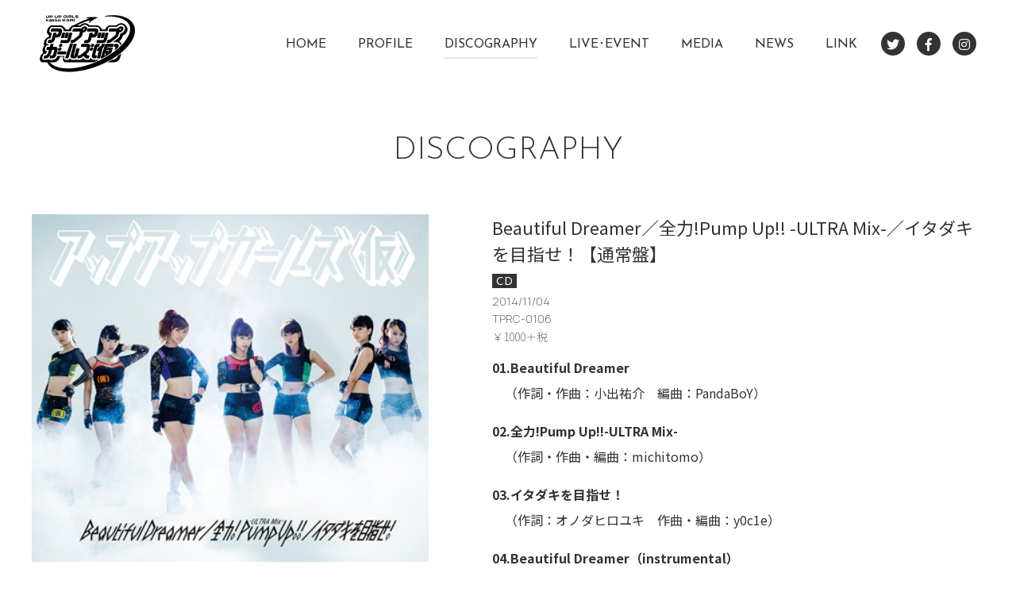

--- FILE ---
content_type: text/html; charset=UTF-8
request_url: http://www.upupgirlskakkokari.com/discographys/discographys-945/
body_size: 15367
content:
<!DOCTYPE html>
<html lang="ja">
<head>
    <meta charset="UTF-8">
    <title>アップアップガールズ(仮) オフィシャルウェブサイト</title>
    <meta name="description" content="ハロプロエッグの研修過程を修了し、更なるステップアップの為に結成された「アップアップガールズ(仮)」。常に命懸けでライブを行う等、日々一杯一杯になりながらも“上へ上へ”を目指す。">
    <meta name="keywords" content="アップアップガールズ(仮), UPUPGIRLS(仮), ハロプロエッグ,アップフロント,アプガ,関根梓,古谷柚里花,鈴木芽生菜,工藤菫,鈴木あゆ,小山星流,青柳佑芽,住田悠華,アイドル,upup,girls,Dancing,Cute,upupgirlskakkokari,up,Dance,Live,Music,Song,Singing,LIVE,ライブ,インディーズ,タワーレコード,T-PaletteRecords,アップアップ,sekineazusa,furuyayurika,suzukimeina,kudosumire,suzukiayu,koyamaseina,aoyagiyume,sumidaharuka">
    <meta name="format-detection" content="telephone=no">
    <meta http-equiv="X-UA-Compatible" content="IE=edge">
    <meta name="viewport" content="width=device-width,user-scalable=no,maximum-scale=1">
    
    <link rel="stylesheet" href="http://www.upupgirlskakkokari.com/wp-content/themes/upupgirlskakkokari/assets/css/sanitize.css">
    <link rel="stylesheet" href="http://www.upupgirlskakkokari.com/wp-content/themes/upupgirlskakkokari/assets/css/common.css?t=1608626440">
    <link rel="stylesheet" href="http://www.upupgirlskakkokari.com/wp-content/themes/upupgirlskakkokari/assets/lib/slick/slick.css">
    <link rel="stylesheet" href="http://www.upupgirlskakkokari.com/wp-content/themes/upupgirlskakkokari/assets/font-awesome/css/all.min.css">
    
    <script src="http://www.upupgirlskakkokari.com/wp-content/themes/upupgirlskakkokari/assets/lib/jquery-3.4.1.min.js"></script>
        
    <!-- OG Tag -->
    <meta property="og:title" content="アップアップガールズ(仮) オフィシャルウェブサイト" />
    <meta property="og:description" content="ハロプロエッグの研修過程を修了し、更なるステップアップの為に結成された「アップアップガールズ(仮)」。常に命懸けでライブを行う等、日々一杯一杯になりながらも“上へ上へ”を目指す。" />
    <meta property="og:type" content="website" />
    <meta property="og:url" content="http://www.upupgirlskakkokari.com" />
    <meta property="og:image" content="http://www.upupgirlskakkokari.com/wp-content/themes/upupgirlskakkokari/assets/img/ogp.png" />
    <meta property="og:locale" content="ja_JP" />
    <link rel="shortcut icon" href="http://www.upupgirlskakkokari.com/wp-content/themes/upupgirlskakkokari/assets/img/favicon.ico">
    <link rel="apple-touch-icon" href="http://www.upupgirlskakkokari.com/wp-content/themes/upupgirlskakkokari/assets/img/apple-touch-icon.png" />
    
    <!-- Global site tag (gtag.js) - Google Analytics -->
    <script async src="https://www.googletagmanager.com/gtag/js?id=UA-41302410-1"></script>
    <script>
       window.dataLayer = window.dataLayer || [];
       function gtag(){dataLayer.push(arguments);}
       gtag('js', new Date());

       gtag('config', 'UA-41302410-1');
    </script>
    
</head>

<body>
<div id="wrapper">
    <header class="header">
        <div class="header_inner">
            <h1 class="header_logo">
                <a href="http://www.upupgirlskakkokari.com">
                    <img src="http://www.upupgirlskakkokari.com/wp-content/themes/upupgirlskakkokari/assets/img/logo.svg" alt="アップアップガールズ(仮)">
                </a>
            </h1>
            <a class="btn_menu load">
                <span></span>
                <span></span>
                <span></span>
            </a>
            <div class="global_nav load">
                <div class="global_nav_inner">
                    <ul class="global_nav_list">
                        <li class="global_nav_item">
                            <a href="http://www.upupgirlskakkokari.com">HOME</a>
                        </li>
                        <li class="global_nav_item">
                            <a href="http://www.upupgirlskakkokari.com/profile">PROFILE</a>
                        </li>
                        <li class="global_nav_item current">
                            <a href="http://www.upupgirlskakkokari.com/discography">DISCOGRAPHY</a>
                        </li>
                        <li class="global_nav_item">
                            <a href="http://www.upupgirlskakkokari.com/live_event_cal">LIVE･EVENT</a>
                        </li>
                        <li class="global_nav_item">
                            <a href="http://www.upupgirlskakkokari.com/media">MEDIA</a>
                        </li>
                        <li class="global_nav_item">
                            <a href="http://www.upupgirlskakkokari.com/news">NEWS</a>
                        </li>
                        <li class="global_nav_item">
                            <a href="http://www.upupgirlskakkokari.com/link">LINK</a>
                        </li>
                    </ul>
                    <ul class="sns_list">
                        <li><a href="https://twitter.com/uugirlsofficial" target="_blank" class="twitter"></a></li>
                        <li><a href="https://www.facebook.com/upupgirlsofficial/" target="_blank" class="facebook"></a></li>
                        <li><a href="https://www.instagram.com/upupgirlsofficial/?hl=ja" target="_blank" class="instagram"></a></li>
                    </ul>
                </div>
            </div>
        </div>
    </header>
    <main>
        <div class="main page">
            <section class="section section_discography">
                <div class="container">
                    <h2 class="page_title">DISCOGRAPHY</h2>
                    <div class="discography_detail_area">
                        <div class="discography_detail_area_left">
                            <img src="http://www.upupgirlskakkokari.com/wp-content/uploads/2020/12/PITTIP-ALT-OD.jpg" alt="Beautiful Dreamer／全力!Pump Up!! -ULTRA Mix-／イタダキを目指せ！【通常盤】"  />                        </div>
                        <div class="discography_detail_area_right">
                            <h3 class="discography_detail_title">Beautiful Dreamer／全力!Pump Up!! -ULTRA Mix-／イタダキを目指せ！【通常盤】</h3>
                            <span class="discography_detail_cat">CD</span>                           
                                                            <span class="discography_detail_date">2014/11/04</span>
                                                                                        <span class="discography_detail_product_number">TPRC-0106</span>
                             
                                                            <span class="discography_detail_price">￥1000＋税</span>
                                                        <div class="discography_detail_content">
                                                                    <p><strong>01.Beautiful Dreamer<br /></strong>　（作詞・作曲：小出祐介　編曲：PandaBoY）</p>
<p><strong>02.全力!Pump Up!!-ULTRA Mix-<br /></strong>　（作詞・作曲・編曲：michitomo）</p>
<p><strong>03.イタダキを目指せ！<br /></strong>　（作詞：オノダヒロユキ　作曲・編曲：y0c1e）</p>
<p><strong>04.Beautiful Dreamer（instrumental）</strong></p>
<p><strong>05.イタダキを目指せ！（instrumental）</strong></p>
                                                                <ul class="discography_detail_download">
                                                                            <li><a href="http://www.amazon.co.jp/dp/B00N294OJO/" target="_blank">amazon</a></li>
                                                                                                                <li><a href="http://tower.jp/item/3682331/" target="_blank">TOWER RECORDS</a></li>
                                                                                                                                            </ul>
                            </div>
                            <ul class="sns_share">
                                <li id="twitter"><a href="https://twitter.com/share" class="twitter-share-button" data-text="Beautiful Dreamer／全力!Pump Up!! -ULTRA Mix-／イタダキを目指せ！【通常盤】 | アップアップガールズ(仮)" data-related="" data-lang="ja" data-count="none" data-url="http://www.upupgirlskakkokari.com/discographys/discographys-945/">ツイート</a></li>
                                <li id="facebook">
                                    <div class="fb-share-button" data-href="http://www.upupgirlskakkokari.com/" data-layout="button" data-size="small"><a target="_blank" href="https://www.facebook.com/sharer/sharer.php?u=http%3A%2F%2Fwww.upupgirlskakkokari.com%2F&amp;src=sdkpreparse" class="fb-xfbml-parse-ignore">シェア</a></div>
                                </li>
                                <li>
                                    <script language="JavaScript">
                                      function line_button_tag(){
                                        var tag= "<div class='line-it-button' data-lang='ja' data-type='share-a' data-ver='2' data-url='{0}' style='display: none;'></div>";
                                        tag = tag.replace(/\{0\}/g, location.href);
                                        return tag;
                                      }
                                    </script>
                                    <script language="JavaScript">document.write(line_button_tag());</script>

                                    <script src="https://d.line-scdn.net/r/web/social-plugin/js/thirdparty/loader.min.js" async="async" defer="defer"></script>
                                </li>
                            </ul>
                        </div>
                    </div>
                    <div class="btn_wrapper">
                        <a class="btn" href="http://www.upupgirlskakkokari.com/discography">BACK</a>
                    </div>
                         
                </div>
            </section>
        </div>
    </main>
<script type="text/javascript">
//twitter
!function(d,s,id){var js,fjs=d.getElementsByTagName(s)[0];if(!d.getElementById(id)){js=d.createElement(s);js.id=id;js.src="//platform.twitter.com/widgets.js";fjs.parentNode.insertBefore(js,fjs);}}(document,"script","twitter-wjs");
//fb
(function(d, s, id) {
var js, fjs = d.getElementsByTagName(s)[0];
if (d.getElementById(id)) return;
js = d.createElement(s); js.id = id;
js.src = "https://connect.facebook.net/ja_JP/sdk.js#xfbml=1&version=v3.3";
fjs.parentNode.insertBefore(js, fjs);
}(document, 'script', 'facebook-jssdk'));
</script>
    <footer class="footer">
        <div class="footer_inner">
            <a class="footer_logo" href="http://www.upupgirlskakkokari.com">
                <img src="http://www.upupgirlskakkokari.com/wp-content/themes/upupgirlskakkokari/assets/img/logo_w.svg" alt="アップアップガールズ(仮)">
            </a>
            <ul class="footer_link">
                <li class="footer_link_item">
                    <ul>
                        <li>Fanclub</li>
                        <li><a href="https://fc.upupgirlskakkokari.com/" target="_blank">アップアップガールズ(FC)</a></li>
                    </ul>
                </li>
                <li class="footer_link_item">
                    <ul>
                        <li>Homepage</li>
                        <li><a href="http://upupgirls2.jp/" target="_blank">アップアップガールズ(2)</a></li>
                        <li><a href="https://upupgirls-prowrestling.officialsite.co/" target="_blank">アップアップガールズ(プロレス)</a></li>
                    </ul>
                </li>
                <li class="footer_link_item">
                    <ul>
                        <li>Twitter</li>
                        <li><a href="https://twitter.com/uugirlsofficial" target="_blank">アップアップガールズオフィシャル</a></li>
                        <li><a href="https://twitter.com/uug2official" target="_blank">アップアップガールズ(2)</a></li>
                        <li><a href="https://twitter.com/uug_p_staff" target="_blank">アップアップガールズ(プロレス)</a></li>
                    </ul>
                </li>
                <li class="footer_link_item">
                    <ul>
                        <li>YouTube</li>
                        <li><a href="https://www.youtube.com/user/upupgirlsofficial" target="_blank">アップアップガールズオフィシャル</a></li>
                        <li><a href="https://www.youtube.com/channel/UC-Aa9N50mLy0-i8Unl88Gpw" target="_blank">アップアップガールズ(YouTuber)</a></li>
                        <li><a href="https://www.youtube.com/channel/UCH7t3rTrr3IIOXICPpAnoDQ" target="_blank">にきチャン！</a></li>
                    </ul>
                </li>
                <li class="footer_link_item">
                    <ul>
                        <li>SHOWROOM</li>
                        <li><a href="https://www.showroom-live.com/upupgirls" target="_blank">アップアップガールズ(仮)</a></li>
                        <li><a href="https://www.showroom-live.com/upupgirls2" target="_blank">アップアップガールズ(2)</a></li>
                        <li><a href="https://www.showroom-live.com/upupgirls-prowrestling" target="_blank">アップアップガールズ(プロレス)</a></li>
                    </ul>
                </li>
                <li class="footer_link_item">
                    <ul>
                        <li>Blog</li>
                        <li><a href="https://ameblo.jp/upupgirls-kakko-kari/" target="_blank">アップアップガールズ(仮)</a></li>
                        <li><a href="https://ameblo.jp/upupgirls2ki/" target="_blank">アップアップガールズ(2)</a></li>
                        <li><a href="https://ameblo.jp/upupgirls-prowrestling/" target="_blank">アップアップガールズ(プロレス)</a></li>
                    </ul>
                </li>
                <li class="footer_link_item">
                    <ul>
                        <li>Shop</li>
                        <li><a href="https://upupgirls.official.ec/" target="_blank">UP UP GIRLS SHOP</a></li>
                    </ul>
                </li>
            </ul>
            <div class="copyright">
                <small>Copyright&copy; upupgirlskakkokari</small>
            </div>
        </div>
    </footer>
</div>
<script type="text/javascript" src="http://www.upupgirlskakkokari.com/wp-content/themes/upupgirlskakkokari/assets/lib/slick/slick.min.js"></script>
<script>
var path = "http://www.upupgirlskakkokari.com/wp-content/themes/upupgirlskakkokari";
</script>
<script src="http://www.upupgirlskakkokari.com/wp-content/themes/upupgirlskakkokari/assets/js/main.js?t=20201217001"></script>
</body>
</html>


--- FILE ---
content_type: text/css
request_url: http://www.upupgirlskakkokari.com/wp-content/themes/upupgirlskakkokari/assets/css/common.css?t=1608626440
body_size: 50499
content:
@charset "utf-8";
@import url('https://fonts.googleapis.com/css?family=Noto+Sans+JP:300,400,500,700&display=swap&subset=japanese');
@import url('https://fonts.googleapis.com/css2?family=Josefin+Sans:wght@100;300;400;500;700&display=swap');
@import url('https://fonts.googleapis.com/css2?family=Manrope:wght@300;400;500;700&display=swap');
@import url('https://fonts.googleapis.com/css2?family=Allura&display=swap');

/*---------------------------------
Font
-----------------------------------

font-family: 'Josefin Sans', sans-serif;
font-family: 'Manrope', sans-serif;
font-family: 'Allura', cursive;

---------------------------------*/

html {
    margin: 0;
    padding: 0;
    font-size: 62.5%;
    -webkit-text-size-adjust: 100%;
    -ms-text-size-adjust: 100%;
    width: 100%;
    height: 100%;
    background: #fff;
}

body {
    margin: 0;
    font-family: 'Noto Sans JP', -apple-system, BlinkMacSystemFont, "游ゴシック", YuGothic, "ヒラギノ角ゴ ProN W3", "Hiragino Kaku Gothic ProN", "メイリオ", Meiryo, "Helvetica Neue", sans-serif;
    color: #333;
    height: 100%;
    width: 100%;
    font-size: 1.6rem;
}

div {
    box-sizing: border-box;
}

a {
    color: #333;
    text-decoration: none;
}

a:visited {
    color: #333;
}

ul {
    list-style: none;
    padding: 0;
    margin: 0;
}

/*---------------------------------
Common
---------------------------------*/

#wrapper {
    position: relative;
    height: auto;
}

.fadein_sc {
    opacity: 0;
    transform: translateY(120px);
    transition: opacity .6s .1s,transform .6s .1s;
}

.container {
    max-width: 90%;
    margin: 0 auto;
}

.display_pc {
    display: none;
}

.display_sp {
    display: block;
}

@media (min-width: 768px) {

    .display_pc {
        display: block;
    }

    .display_sp {
        display: none;
    }
}

@media (min-width: 1201px) {
    
    .container {
        max-width: 1200px;
    }
    
}

/*-------------------------------
Btn
---------------------------------*/

.btn_wrapper {
    margin-top: 20px;
    text-align: center;
}

.btn {
    display: inline-block;
    background-color: #232323;
    color: #fff;
    padding: 12px 0;
    width: 134px;
    border-radius: 3px;
    font-size: 1.2rem;
    font-family: 'Josefin Sans', sans-serif;
    font-weight: 400;
    text-align: center;
    position: relative;
    transition: background-color .3s;
}

.btn::after {
    content: "";
    position: absolute;
    background: url(../img/arrow_right_w.svg);
    background-size: contain;
    width: 6px;
    height: 11px;
	top: 50%;
    transform: translateY(-50%);
    -webkit-transform: translateY(-50%);
    -ms-transform: translateY(-50%);
    right: 6px;
}

a.btn {
    color: #fff;
}

.btn:hover {
    background-color: #868686;
}

@media (min-width: 768px) {
    
    .btn_wrapper {
        margin-top: 40px;
    }
    
    .btn {
        height: 64px;
        font-size: 2.0rem;
        padding: 20px 0;
        min-width: 268px;
    }

    .btn::after {
        width: 8px;
        height: 14px;
        right: 15px;
    }

}


/*-------------------------------
Title Text List
---------------------------------*/

.section_title {
    margin: 0;
    padding: 0 0 18px;
    font-size: 2.2rem;
    font-weight: 300;
    font-family: 'Josefin Sans', sans-serif;
    line-height: 1em;
}

.page_title {
    margin: 0;
    padding: 0 0 24px;
    font-size: 2.4rem;
    font-weight: 300;
    font-family: 'Josefin Sans', sans-serif;
    line-height: 1em;
    text-align: center;
}

@media (min-width: 1201px) {
    
    .section_title {
        margin: 0;
        padding: 0 0 30px;
        font-size: 4.0rem;
        font-weight: 300;
        font-family: 'Josefin Sans', sans-serif;
        line-height: 1em;
    }
    
    .page_title {
        margin: 0;
        padding: 0 0 40px;
        font-size: 4.0rem;
        font-weight: 300;
        font-family: 'Josefin Sans', sans-serif;
        line-height: 1em;
        text-align: center;
    }

}


/*-------------------------------
Pager
---------------------------------*/

.pagination {
    margin: 24px 0 0;
}

.pagination_list {
    margin: 0;
    padding: 0;
    display: flex;
    flex-wrap: wrap;
    justify-content: center;
}

.pagination_list li .pages {
    display: none;
}

.pagination_list li a {
    display: block;
    width: 26px;
    height: 100%;
    text-align: center;
    padding: 4px 0;
    margin: 0 4px;
    font-family: 'Josefin Sans', sans-serif;
    font-size: 1.3rem;
    background: #fff;
    color: #000;
}

.pagination_list li .current {
    display: block;
    width: 26px;
    height: 100%;
    text-align: center;
    padding: 4px 0;
    margin: 0 4px;
    font-family: 'Josefin Sans', sans-serif;
    font-size: 1.3rem;
    background: #000;
    color: #fff;
}

@media (min-width: 768px) {
    .pagination_list li a {
        font-size: 1.6rem;
        padding: 6px 0;
        width: 32px;
    }

    .pagination_list li .current {
        font-size: 1.6rem;
        padding: 6px 0;
        width: 32px;
    }

    .pagination_list li a {
        transition: background-color .3s;
    }

    .pagination_list li a:hover {
        background: #ebebeb;
    }
}

/*---------------------------------
Header
---------------------------------*/

.header {
    position: fixed;
    top: 0;
    left: 0;
    /*position: relative;*/
    height: 80px;
    background: #fff;
    width: 100%;
    z-index: 99;
}

.header_inner {
    max-width: 90%;
    margin: 0 auto;
}

.header_logo {
    display: inline-block;
    width: 90px;
    height: auto;
    margin: 10px 0 0;
    transition: opacity .3s , width .3s;
}

.header_logo img {
    width: 100%;
    height: auto;
}

@media (min-width: 1201px) {
    .header {
        height: 110px;
        transition: height .3s, box-shadow .3s;
    }
    
    .header_inner {
        max-width: calc( 100% - 100px );
        margin: 0 auto;
        height: 110px;
        position: relative;
    }

    .header_logo {
        width: 120px;
        height: auto;
        margin: 15px 0 0;
    }
}

/*--------------------------------
Menu Btn
---------------------------------*/

.btn_menu {
    display: block;
    height: 80px;
    width: 80px;
    position: absolute;
    top: 0;
    right: 0;
    margin: auto;
    cursor: pointer;
    transition: opacity .3s;
    background: #FFF;
    text-decoration: none;
}

.btn_menu:hover {
    text-decoration: none;
}

.btn_menu span {
    display: block;
    height: 2px;
    width: 40px;
    background: #333333;
    margin: 24px auto 0;
    transition: transform .3s;
    transform-origin: left;
}

.btn_menu span:nth-child(2) {
    margin-top: 12px;
    background: #333333;
    transition: opacity.3s;
}

.btn_menu span:nth-child(3) {
    margin-top: 12px;
    background: #333333;
    transform-origin: left;
}

.btn_menu.active span:nth-child(1) {
    transform: rotate(45deg) translate(2px, -5px);
    width: 46px;

}

.btn_menu.active span:nth-child(2) {
    opacity: 0;
}

.btn_menu.active span:nth-child(3) {
    transform: rotate(-45deg) translate(2px, 5px);
    width: 46px;

}

@media (min-width: 1221px) {
    
    .btn_menu {
        display: none;
    }
    
}

/*-------------------------------
Global Nav
---------------------------------*/

.global_nav {
    position: fixed;
    top: 80px;
    left: 0;
    width: 100%;
    background: #fff;
    text-align: left;
    transform: translateX(-100%);
    animation: global_nav_close .4s ease forwards;
}

.global_nav.load {
    animation: global_nav_stop .0s;
}

.global_nav.active {
    min-height: 100vh;
    animation: global_nav_open .4s ease forwards;
}

@keyframes global_nav_open {
    0% {
        -webkit-transform: translateX(-100%);
        transform: translateX(-100%);
    }
    100% {
        -webkit-transform: translateX(0px);
        transform: translateX(0px);
    }
}

@keyframes global_nav_stop {
    0% {
        -webkit-transform: translateY(-100%);
        transform: translateY(-100%);
    }
}

@keyframes global_nav_close {
    0% {
        -webkit-transform: translateX(0px);
        transform: translateX(0px);
    }
    100% {
        -webkit-transform: translateX(-100%);
        transform: translateX(-100%);
    }
}

.global_nav_item {
    position: relative;
}

.global_nav_item a {
    padding: 15px 10px;
    display: block;
    text-align: left;
    border-top: 1px solid #d4d4d4;
    font-family: 'Josefin Sans', sans-serif;
    color: #333333;
    font-weight: 400;
    font-size: 1.6rem;
    position: relative;
}


.global_nav_item a::after {
    content: "";
    position: absolute;
    background: url(../img/arrow_right_g.svg);
    background-size: contain;
    width: 6px;
    height: 11px;
	top: 50%;
    transform: translateY(-50%);
    -webkit-transform: translateY(-50%);
    -ms-transform: translateY(-50%);
    right: 24px;
}

.global_nav_item a:hover {
    text-decoration: none;
}
    
.global_nav_item:last-child a {
    border-bottom: 1px solid #d4d4d4;
}
    
.global_nav_item a img {
    width: auto;
    height: 20px;
    margin-right: 8px;
    margin-top: -3px;
}

.global_nav_item a span {
    display: inline-block;
    margin: 10px 0 0;
}

.sns_list {
    display:-webkit-box;
    display:-webkit-flex;
    display:-ms-flexbox;
    display: flex;
    justify-content: center;
    margin: 30px 0 0 0;
    padding: 0;
}

.sns_list li a {
    width: 50px;
    height: 50px;
    line-height: 44px;
    border-radius: 50%;
    background: #333;
    display: block;
    vertical-align: middle;
    text-align: center;
    font-size: 2.8rem;
}

.sns_list li+li {
    margin: 0 0 0 20px;
}

.sns_list li.showroom a {
    width: 46px;
    height: 46px;
    line-height: 46px;
    border-radius: 15px;
    background: #fff;
    display: block;
    vertical-align: middle;
    text-align: center;
    font-size: 2.8rem;
}

.sns_list li.showroom a img {
    width: 100%;
    height: auto;
}

.twitter::after {
    content: "\f099";
    font-family: 'Font Awesome 5 Brands';
    font-weight: 400;
    color: #fff;
}

.facebook::after {
    content: "\f39e";
    font-family: 'Font Awesome 5 Brands';
    font-weight: 400;
    color: #fff;
}

.instagram::after {
    content: "\f16d";
    font-family: 'Font Awesome 5 Brands';
    font-weight: 400;
    color: #fff;
}

.line::after {
    content: "\f3c0";
    font-family: 'Font Awesome 5 Brands';
    font-weight: 400;
    color: #fff;
}

@media (min-width: 1221px) {
    
    .global_nav {
        display: inline-block;
        position: absolute;
        top: 0;
        left: inherit;
        right: 0;
        height: auto;
        width: auto;
        max-width: calc( 100% - 220px );
        background: rgba(0,0,0,0);
        margin-top: 40px;
        transform: inherit;
        animation: inherit;
    }
    
    .global_nav_inner {
        display:-webkit-box;
        display:-webkit-flex;
        display:-ms-flexbox;
        display: flex;
        margin: 0;
        padding: 0;
    }
    
    .global_nav.active {
        min-height: inherit;
        animation: none;
    }

    .global_nav_list {
        display:-webkit-box;
        display:-webkit-flex;
        display:-ms-flexbox;
        display: flex;
        margin: 0;
        padding: 0;
        border: 0;
    }

    .global_nav_item {
        position: relative;
        padding: 0 20px 0;
    }
    
    .global_nav_item:last-child {
        padding: 0 0 0 20px;
    }
    
    .global_nav_item a {
        height: 30px;
        line-height: 32px;
        padding: 0px;
        font-size: 1.6rem;
        text-align: center;
        display: block;
        border-top: none;
        transition: border .3s;
        position: relative;
    }
    
    .global_nav_item a::after {
        display: none;
    }
    
    .global_nav_item a:hover {
        /*color: #7c7c7c;*/
    }
    
    .global_nav_item:last-child a {
        border-bottom: none;
    }
    
    .global_nav_item a::before {
        position: absolute;
        bottom: -4px;
        left: 0;
        content: '';
        width: 100%;
        height: 2px;
        background: #e8e8e8;
        transform: scale(0, 1);
        transform-origin: left top;
        transition: transform .3s;
    }
    
    .global_nav_item.current a::before {
        transform: scale(1, 1);
    }
    
    .global_nav_item a:hover::before {
        transform: scale(1, 1);
    }
    
    .sns_list {
        justify-content: flex-start;
        margin: 0 0 0 30px;
    }

    .sns_list li a {
        width: 30px;
        height: 30px;
        line-height: 26px;
        font-size: 1.6rem;
        transition: background .3s;
    }

    .sns_list li.showroom a {
        width: 28px;
        height: 28px;
        line-height: 30px;
        transition: opacity .3s;
    }

    .sns_list li a:hover {
        background: #999;
    }

    .sns_list li.showroom a:hover {
        opacity: .7;
        background: #fff;
    }

    .sns_list li+li {
        margin: 0 0 0 15px;
    }
    
}

/*-------------------------------
BANNER
---------------------------------*/

.banner_slider_area_wrap {
	position: relative;
	display: block;
	width: 100%;
	height: auto;
    padding: 0;
}
.banner_slider_area_wrap ul {
    margin: 0;
    padding: 0;
}

.banner_slider_area_wrap .banner_slider_area {
    margin: 0;
    padding: 0;
	width: 100%;
	position: relative;
}

.banner_slider_area ul li {
    margin: 0;
    padding: 0;
}

.banner_slider_area li img {
    width: 160px;
    height: auto;
    margin: 0 auto;
}

.banner_slider_area li a {
    display: block;
    margin: 0;
}

.prev-arrow {
    position: absolute;
    top: 50%;
    left: 0;
    z-index: 1;
    transform: translateY(-50%);
    -webkit-transform: translateY(-50%);
    -ms-transform: translateY(-50%);
}

.next-arrow {
    position: absolute;
    top: 50%;
    right: 0;
    z-index: 1;
    transform: translateY(-50%);
    -webkit-transform: translateY(-50%);
    -ms-transform: translateY(-50%);
}

.banner_area {
    width: 100%;
    position: fixed;
    bottom: 0px;
    z-index: 3;
    background: #000;
    padding: 20px 0;
    text-align: center;
    background-size: auto auto;
    background-color: rgba(172, 172, 172, .5);
    background-image: repeating-linear-gradient(-45deg, transparent, transparent 8px, rgba(236, 236, 236, .5) 8px, rgba(236, 236, 236, .5) 16px );
}

/*
.banner_list {
    display:-webkit-box;
    display:-webkit-flex;
    display:-ms-flexbox;
    display: flex;
    justify-content: center;
    margin: 0;
    padding: 0;
}

.banner_list li a {
    transition: opacity .3s;
}

.banner_list li a:hover {
    opacity: .8;
}

.banner_list li a img {
    width: 160px;
    height: auto;
}
*/


@media (min-width: 1201px) {
    
/*
    .banner_area {
        padding: 40px 0;
    }
    
    .banner_list li a img {
        width: 320px;
        height: auto;
    }
*/
    .banner_slider_area li img {
        width: 320px;
        height: auto;
    }
}

/*-------------------------------
Footer SNS LIST
---------------------------------*/

.footer_sns_list_area {
    background: #FAFAFA;
    padding: 30px 0 130px;
}

.footer_sns_title {
    text-align: center;
    margin: 0;
    padding: 0 0 20px;
    font-size: 2.4rem;
    font-weight: 300;
    font-family: 'Josefin Sans', sans-serif;
    line-height: 1em;
}

.footer_sns_list {
    display:-webkit-box;
    display:-webkit-flex;
    display:-ms-flexbox;
    display: flex;
    justify-content: center;
    margin: 0;
    padding: 0;
}

.footer_sns_list li a {
    width: 40px;
    height: 40px;
    border-radius: 50%;
    background: #333;
    display: block;
    vertical-align: middle;
    text-align: center;
    font-size: 2.2rem;
}

.footer_sns_list li+li {
    margin: 0 0 0 15px;
}

@media (min-width: 1201px) {
    
    .footer_sns_list_area {
        padding: 50px 0 250px;
    }
    
    .footer_sns_title {
        padding: 0 0 40px;
        font-size: 3.0rem;
    }
    
    .footer_sns_list li a {
        width: 60px;
        height: 60px;
        font-size: 3.4rem;
        transition: background .3s;
    }
    
    .footer_sns_list li a:hover  {
        background: #999;
    }

    .footer_sns_list li+li {
        margin: 0 0 0 30px;
    }
    
}


/*--------------------------------
Footer
---------------------------------*/

.footer {
    width: 100%;
    height: auto;
    margin: 0;
    padding: 20px 0 15px;
    background: #000;
    color: #fff;
    position: relative;
}

.footer_inner {
    max-width: 90%;
    margin: 0 auto;
}

.footer_logo {
    display: inline-block;
    width: 55px;
    height: auto;
    margin: 0;
    transition: opacity .3s;
}

.footer_logo img {
    width: 100%;
    height: auto;
}

.footer_link {
    display:-webkit-box;
    display:-webkit-flex;
    display:-ms-flexbox;
    display: flex;
    -ms-flex-wrap: wrap;
    flex-wrap: wrap;
    width: 100%;
    margin: 0;
    padding: 20px 0;
}

.footer_link_item {
    width: 50%;
    margin: 0;
    padding: 0;
}

.footer_link_item:nth-child(n + 3) {
    padding: 20px 0 0;
}

.footer_link_item ul li {
    margin: 0;
    padding: 0;
    line-height: 1.6;
}

.footer_link_item ul li:first-child {
    position: relative;
    font-size: 1.6rem;
    font-family: 'Josefin Sans', sans-serif;
    font-weight: 300;
    padding: 0 0 9px;
}

.footer_link_item ul li:first-child::after {
    content: "";
    position: absolute;
    background: url(../img/footer_link_border.svg);
    background-size: contain;
    width: 30px;
    height: 2px;
    bottom: 6px;
    left: 0;
}

.footer_link_item ul li a {
    color: #fff;
    font-size: 1.0rem;
    transition: color .3s;
}

.footer_link_item ul li a:hover {
    color: #b0b0b0;
}

.copyright {
    color: #fff;
    font-size: 1rem;
    text-align: center;
    margin-top: 10px;
    font-family: 'Manrope', sans-serif;
    font-weight: 300;
    letter-spacing: 0.5px;
}


@media (min-width: 1201px) {
    
    .footer {
        width: 100%;
        height: auto;
        margin: 0;
        padding: 50px 0 20px;
        background: #000;
        color: #fff;
        position: relative;
    }

    .footer_inner {
        max-width: 1200px;
        margin: 0 auto;
    }
    
    .footer_logo {
        width: 94px;
        height: auto;
    }

    .footer_logo:hover {
        opacity: 0.7;
    }

    .footer_link {
        padding: 50px 0;
    }
    
    .footer_link_item {
        width: 25%;
    }

    .footer_link_item:nth-child(n + 3) {
        padding: 0;
    }

    .footer_link_item:nth-child(n + 5) {
        padding: 30px 0 0;
    }

    .footer_link_item ul li {
        line-height: 2.0;
    }

    .footer_link_item ul li:first-child {
        position: relative;
        font-size: 2.4rem;
        padding: 0 0 14px;
    }

    .footer_link_item ul li:first-child::after {
        bottom: 20px;
    }

    .footer_link_item ul li a {
        font-size: 1.4rem;
    }
    
    #return_top {
        right: calc( (100vw - 1056px ) /2 + 16px );
    }
    
    .copyright {
        font-size: 1.8rem;
    }

}


/*---------------------------------
Main
---------------------------------*/

.main {
    margin-top: 80px;
}

.section {
    padding: 30px 0;
}

.section.gray {
    background: #FAFAFA;
}

@media (min-width: 1201px) {
    .main {
        margin-top: 110px;
        min-height: calc( 100vh - 616px );
    }

    .section {
        padding: 60px 0;  
    }

}

/*-------------------------------
Slider
---------------------------------*/

.slider_area_wrap {
	position: relative;
	display: block;
	width: 100%;
    height: auto;
}

.slider_area_wrap .slider_area {
    margin: 0;
    padding: 0;
	width: 100%;
	position: relative;
    /*min-height: 150px;*/
}

.slider_area .slider_slide {
    margin: 0;
    padding: 0;
    position: relative;
    /*min-height: 150px;*/
}

.slider_area .slider_slide img {
    width: 100%;
    height: auto;
    /*
    position: absolute;
    top: 0;
    bottom: 0;
    display: block;
    margin: auto 0;
    */
}

.slider_area li a {
    display: block;
}

.slick-initialized{
    opacity: 1
}

.slider_area .slick-dots,.profile_slider_area .slick-dots {
	position: absolute;
	bottom: -10px;
	left: 50%;
	transform: translateX(-50%);
}

.slider_area .slick-dots button,.profile_slider_area .slick-dots button {
	margin: 0;
	padding: 0;
	background: none;
	border: none;
	border-radius: 0;
	outline: none;
	-webkit-appearance: none;
	-moz-appearance: none;
	appearance: none;
}

.slider_area .slick-dots li,.profile_slider_area .slick-dots li {
	display: inline-block;
	margin: 0 18px 0 0 !important;
	width: 10px;
	height: 10px;
	border-radius: 50%;
	background: #FFFFFF;
	transition: .15s ease;
	cursor: pointer;
	border: solid 1px #333;
	box-sizing: border-box;
}

.slider_area .slick-dots > li:last-of-type,.profile_slider_area .slick-dots > li:last-of-type {
	margin-right: 0;
}

.slider_area .slick-dots > li:first-of-type:last-of-type,.profile_slider_area .slick-dots > li:first-of-type:last-of-type {
	display: none !important;
}

.slider_area .slick-dots li:hover,.profile_slider_area .slick-dots li:hover {
	opacity: .5;
}

.slider_area .slick-dots li button,.profile_slider_area .slick-dots li button {
	position: relative;
	text-indent: -9999px;
}

.slider_area .slick-dots li.slick-active,.profile_slider_area .slick-dots li.slick-active {
	background: #333;
}

/*
.prev-arrow {
    position: absolute;
    top: 50%;
    left: 17%;
    z-index: 1;
    transform: translateY(-50%);
    -webkit-transform: translateY(-50%);
    -ms-transform: translateY(-50%);
}

.next-arrow {
    position: absolute;
    top: 50%;
    right: 17%;
    z-index: 1;
    transform: translateY(-50%);
    -webkit-transform: translateY(-50%);
    -ms-transform: translateY(-50%);
}
*/


@media (min-width: 768px) {
    .slider_area_wrap .slider_area {
        margin: 0;
        padding: 0;
        width: 100%;
        position: relative;
        /*min-height: 500px;*/
    }

    .slider_area .slider_slide {
        margin: 0;
        padding: 0;
        position: relative;
        /*min-height: 500px;*/
    }
    
    .slider_area .slick-dots,.profile_slider_area .slick-dots {
        bottom: 0px;
    }

    .slider_area .slick-dots li,.profile_slider_area .slick-dots li {
        margin: 0 23px 0 0 !important;
        width: 13px;
        height: 13px;
    }
}


/*-------------------------------
News
---------------------------------*/
.news_list {
    
}

.news_list_item {
    border-top: 1px solid #DEDEDE;
    padding: 10px 0 15px;
}

.news_list_item:last-child {
    border-bottom: 1px solid #DEDEDE;
}

.news_date {
    color: #707070;
    font-size: 1.2rem;
    font-weight: 300;
    font-family: 'Manrope', sans-serif;
    line-height: 1em;
    vertical-align: middle;
}

.icon_news {
    color: #DC0004;
    font-family: 'Allura', cursive;
    font-size: 1.2rem;
    line-height: 1em;
    vertical-align: middle;
    margin: 0 0 0 3px;
}

.news_list_title {
    font-size: 1.4rem;
    font-weight: 400;
    margin: 0;
    padding: 0;
    line-height: 1.6;
}

@media (min-width: 1201px) {
    .news_list_item {
        padding: 12px 0 20px;
    }
    
    .news_date {
        font-size: 1.4rem;
    }

    .icon_news {
        font-size: 1.4rem;
        margin: 0 0 0 5px;
    }

    .news_list_title {
        font-size: 1.6rem;
        padding: 5px 0 0;
    }
    
    .news_list_title a {
        transition: color .3s;
    }

    .news_list_title a:hover {
        color: #b1b1b1;
    }
}

/*-------------------------------
Top Event
---------------------------------*/
.event_list {
    
}

.event_list_item {
    border-top: 1px solid #DEDEDE;
    padding: 12px 0;
    position: relative;
    display:-webkit-box;
    display:-webkit-flex;
    display:-ms-flexbox;
    display: flex;
    -ms-flex-wrap: wrap;
    flex-wrap: wrap;
}

.event_list_item:last-child {
    border-bottom: 1px solid #DEDEDE;
}

.event_day_area {
    display:-webkit-box;
    display:-webkit-flex;
    display:-ms-flexbox;
    display: flex;
    -ms-flex-wrap: wrap;
    flex-wrap: wrap;
    font-family: 'Manrope', sans-serif;
}

.event_month {
    font-size: 1.4rem;
    font-weight: 400;
    color: #707070;
    text-align: right;
    line-height: 1em;
}

.event_day_of_week {
    width: 32px;
    font-size: 1.4rem;
    font-weight: 400;
    color: #707070;
    text-align: right;
    line-height: 1em;
    padding: 2px 0 0 0;
}

.event_date {
    width: 46px;
    text-align: center;
    font-size: 3.2rem;
    font-weight: 500;
    padding: 0 0 0 5px;
    line-height: 1em;
}

.event_separator {
    font-size: 2.0rem;
    font-weight: 500;
    color: #DEDEDE;
    padding: 0 8px;
}

.event_list_item a {
    display: inline-block;
    width: calc( 100% - 102px );
    font-size: 1.6rem;
}

.event_cat {
    display: inline-block;
    color: #fff;
    background: #333;
    font-size: 1.1rem;
    padding: 3px 5px 0;
    line-height: 1em;
    vertical-align: middle;
    margin: 0 3px 0 0;
    letter-spacing: .2px;
    font-family: 'Josefin Sans', sans-serif;
}

.event_cat.event {
    background: #ff8686;
}

.event_cat.live {
    background: #8dcbb6;
}

.event_cat.stage {
    background: #99c223;
}

@media (min-width: 1201px) {
    .event_list_item {
        padding: 20px 0;
    }

    .event_month {
        font-size: 1.6rem;
    }

    .event_day_of_week {
        width: 38px;
        font-size: 1.6rem;
        padding: 2px 0 0 0;
    }

    .event_date {
        width: 60px;
        font-size: 4.0rem;
        padding: 0 0 0 5px;
    }

    .event_separator {
        font-size: 2.4rem;
        padding: 0 8px;
    }
    
    .event_cat {
        font-size: 1.2rem;
        padding: 5px 8px 2px;
        margin: 0 5px 0 0;
    }

    .event_list_item a {
        width: calc( 100% - 124px );
        font-size: 1.8rem;
        line-height: 2;
    }
}

/*-------------------------------
Event Calendar
---------------------------------*/

.event_calendar_operation_area {
    display:-webkit-box;
    display:-webkit-flex;
    display:-ms-flexbox;
    display: flex;
    -ms-flex-wrap: wrap;
    justify-content: space-between;
    flex-wrap: wrap;
    background: #fafafa;
    margin: 0 0 15px;
    padding: 8px 10px 5px;
    font-family: 'Josefin Sans', sans-serif;
}

.current_month {
    margin: 0;
    padding: 0;
    font-size: 2.4rem;
    font-weight: 400;
    line-height: 1em;
}

.event_calendar_operation_area ul {
    display:-webkit-box;
    display:-webkit-flex;
    display:-ms-flexbox;
    display: flex;
    -ms-flex-wrap: wrap;
}

.event_calendar_operation_area li+li {
    margin: 0 0 0 5px;
}

.event_calendar_operation_area li a {
    display: block;
    padding: 0 3px;
    background: #fff;
    border: 1px solid #707070;
    border-radius: 3px;
    font-size: 1.6rem;
    line-height: 1.4;
}

.event_calendar {
    border-collapse:collapse;
    width: 100%;
    border-bottom: 1px solid #707070;
}

.event_calendar th {
    display: none;
}

.event_calendar td {
    display: block;
    width: 100%;
    border-top: 1px solid #707070;
    border-left: 1px solid #707070;
    border-right: 1px solid #707070;
    padding: 5px;
    font-family: 'Josefin Sans', sans-serif;
    font-size: 2.2rem;
    min-height: 80px;
    vertical-align: top;
}

.event_calendar td a {
    display: block;
}

.event_calendar .empty_cell {
    display: none;
}

.event_calendar .event_cell {
    border-radius: 3px;
    background: #dddddd;
    font-family: 'Noto Sans JP', sans-serif;
    font-size: 1.2rem;
    padding: 2px;
}

.event_calendar .event_cell.event {
/*    background: #c094f5;*/
    background: #ff8686;
}

.event_calendar .event_cell.live {
/*    background: #f67ca5;*/
    background: #8dcbb6;
}

.event_calendar .event_cell.stage {
/*    background: #f4b255;*/
    background: #99c223;
}

.event_calendar .today {
    background: #fffdec;
}

.event_calendar .event_cell+.event_cell {
    margin: 3px 0 0;
}

@media (min-width: 1201px) {
    
    .event_calendar_operation_area {
        margin: 0 0 15px;
        padding: 10px 15px 6px;
    }

    .current_month {
        font-size:3.0rem;
    }
    
    .event_calendar_operation_area li+li {
        margin: 0 0 0 8px;
    }

    .event_calendar_operation_area li a {
        display: block;
        padding: 0 5px;
        background: #fff;
        border: 1px solid #707070;
        border-radius: 3px;
        font-size: 1.8rem;
        line-height: 1.6;
        transition: background .3s;
    }
    
    .event_calendar_operation_area li a:hover {
        background: #ededed;
    }
    
    .event_calendar {
        border-collapse:collapse;
        width: 100%;
        table-layout: fixed;
        border-bottom: none;
    }

    .event_calendar th {
        display: table-cell;
        border: 1px solid #707070;
        font-family: 'Josefin Sans', sans-serif;
        font-weight: 500;
        font-size: 1.6rem;
        padding: 6px 0 3px;
        background: #fafafa;
    }

    .event_calendar th.red {
        color: #DC0004;
    }

    .event_calendar th.blue {
        color: #0a00dc;
    }

    .event_calendar td {
        display: table-cell;
        width: auto;
        border: 1px solid #707070;
        padding: 5px;
        font-family: 'Josefin Sans', sans-serif;
        font-size: 2.2rem;
        height: 120px;
        vertical-align: top;
    }
    
    .event_calendar .empty_cell {
        display: table-cell;
    }

    .event_calendar .event_cell {
        border-radius: 3px;
        font-family: 'Noto Sans JP', sans-serif;
        font-size: 1.2rem;
        padding: 2px;
        transition: background .3s;
    }

    .event_calendar .event_cell+.event_cell {
        margin: 3px 0 0;
    }
    
}

/*-------------------------------
Discography
---------------------------------*/
.discography_list {
    display:-webkit-box;
    display:-webkit-flex;
    display:-ms-flexbox;
    display: flex;
    -ms-flex-wrap: wrap;
    flex-wrap: wrap;
}

.discography_list_item {
    width: 100%;
    position: relative;
}

.discography_list_item:nth-child(n + 2) {
    margin: 15px 0 0 0;
}

.discography_list_item img {
    width: 100%;
    height: auto;
}

.discography_title_overlap {
    text-align: center;
    font-size: 1.6rem;
    padding: 12px 0;
    position: absolute;
    left: 0;
    bottom: 0;
    width: 100%;
    color: #fff;
    background: rgba(0,0,0,.7);
}

.discography_title {
    display: block;
    font-size: 1.6rem;
    padding: 8px 0;
}

.category_list {
    margin: 0;
    padding: 0;
    display:-webkit-box;
    display:-webkit-flex;
    display:-ms-flexbox;
    display: flex;
    -ms-flex-wrap: wrap;
    flex-wrap: wrap;
    justify-content: center;
}

.category_list li {
    margin: 0 0 24px;
}

.category_list li + li {
    margin: 0 0 24px 5px;
}

.category_list li a {
    display: inline-block;
    font-family: 'Josefin Sans', sans-serif;
    font-weight: 500;
    font-size: 1.3rem;
    padding: 0;
    position: relative;
}

.category_list li a.current::before {
    position: absolute;
    bottom: -4px;
    left: 0;
    content: '';
    width: 100%;
    height: 2px;
    background: #e8e8e8;
}

.not_sale {
    text-align: center;
    margin: 30px 0;
}

.category_list li::after {
    content: "/";
    margin: 0 0 0 5px;
}

.category_list li:last-child::after {
    content: "";
    margin: 0 0 0 0;
}

@media (min-width: 1201px) {

    .discography_list {
        justify-content: space-between;
    }
    
    .discography_list_item {
        width: 32%;
        overflow: hidden;
    }

    .discography_list_item:nth-child(n + 2) {
        margin: 0 0 0 0;
    }

    .discography_list_item:nth-child(n + 4) {
        margin: 20px 0 0 0;
    }
    
/*
    .discography_list_item img {
        -webkit-filter: grayscale(100%);
        -moz-filter: grayscale(100%);
        -ms-filter: grayscale(100%);
        -o-filter: grayscale(100%);
        filter: grayscale(100%);
        transition: filter .3s;
    }
    
    .discography_list_item img:hover {
        -webkit-filter: grayscale(0);
        -moz-filter: grayscale(0);
        -ms-filter: grayscale(0);
        -o-filter: grayscale(0);
        filter: grayscale(0);
    }
*/
    
    .discography_list_item img {
        transition: opacity .3s;
    }
    
    
    .discography_list_item img:hover {
        opacity: .7;
    }

    .discography_title_overlap {
        font-size: 1.8rem;
    }
    
    .discography_title {
        font-size: 1.8rem;
        padding: 8px 0 10px;
    }
    
    .category_list li {
        margin: 10px 0 60px;
    }

    .category_list li + li {
        margin: 10px 0 60px 16px;
    }

    .category_list li a {
        display: inline-block;
        font-family: 'Josefin Sans', sans-serif;
        font-weight: 500;
        font-size: 1.8rem;
        padding: 0;
        transition: color .3s;
    }

    .category_list li a:hover {
        color: #b1b1b1f;
    }

    .category_list li::after {
        content: "/";
        margin: 0 0 0 16px;
    }
    
}

/*-------------------------------
Discography Single
---------------------------------*/

.discography_detail_area {
    display:-webkit-box;
    display:-webkit-flex;
    display:-ms-flexbox;
    display: flex;
    -ms-flex-wrap: wrap;
    flex-wrap: wrap;
}

.discography_detail_area_left {
    width: 100%;
}

.discography_detail_area_left img {
    width: 100%;
    height: auto;
}

.discography_detail_area_right {
    width: 100%;
    margin: 20px 0 0 0;
}

.discography_detail_title {
    display: block;
    font-size: 2.0rem;
    font-weight: 400;
    margin: 0 0 5px;
    padding: 0;
}

.discography_detail_cat {
    color: #fff;
    background: #333;
    font-size: 1.1rem;
    padding: 3px 5px 0;
    line-height: 1em;
    vertical-align: middle;
    margin: 0;
    letter-spacing: .2px;
    font-family: 'Josefin Sans', sans-serif;
}

.discography_detail_cat + .discography_detail_cat {
    margin: 0 0 0 3px;
}

.discography_detail_date {
    display: block;
    color: #707070;
    font-size: 1.2rem;
    font-weight: 300;
    font-family: 'Manrope', sans-serif;
    line-height: 1em;
    vertical-align: middle;
    margin: 5px 0;
}

.discography_detail_product_number {
    display: block;
    color: #707070;
    font-size: 1.2rem;
    font-weight: 300;
    font-family: 'Manrope', sans-serif;
    line-height: 1em;
    vertical-align: middle;
    margin: 5px 0;
}

.discography_detail_price {
    display: block;
    color: #707070;
    font-size: 1.2rem;
    font-weight: 300;
    line-height: 1em;
    vertical-align: middle;
}

.discography_detail_content {
    font-size: 1.4rem;
    font-weight: 400;
    margin: 0;
    padding: 0;
    line-height: 2.0;
}

.discography_detail_download {
    display:-webkit-box;
    display:-webkit-flex;
    display:-ms-flexbox;
    display: flex;
    -ms-flex-wrap: wrap;
    flex-wrap: wrap;
    justify-content: space-between;
}

.discography_detail_download li {
    background: #232323;
    text-align: center;
    display: inline-block;
    width: 49%;
    border-radius: 3px;
}

.discography_detail_download li:nth-child(n + 3) {
    margin: 8px 0 0;
}

.discography_detail_download li a {
    color: #fff;
    padding: 8px 0;
    font-size: 1.4rem;
    display: block;
}

@media (min-width: 1201px) {
    
    .discography_detail_area {
        margin: 20px 0 0;
    }
    
    .discography_detail_area_left {
        width: 500px;
    }

    .discography_detail_area_right {
        width: calc( 100% - 580px );
        margin: 0 0 0 80px;
    }

    .discography_detail_title {
        font-size: 2.2rem;
        margin: 0 0 5px;
    }

    .discography_detail_cat {
        font-size: 1.4rem;
        padding: 3px 5px 0;
    }

    .discography_detail_date {
        font-size: 1.4rem;
        margin: 8px 0;
    }

    .discography_detail_product_number {
        font-size: 1.4rem;
        margin: 8px 0;
    }

    .discography_detail_price {
        font-size: 1.4rem;
    }

    .discography_detail_content {
        font-size: 1.6rem;
        margin: 15px 0 0;
    }
    
    .discography_detail_download {
        justify-content: flex-start;
    }

    .discography_detail_download li {
        width: 32%;
        border-radius: 3px;
        transition: background .3s;
    }
    
    .discography_detail_download li:hover {
        background: #868686;
    }
    
    .discography_detail_download li + li {
        margin: 0 0 0 1%;
    }

    .discography_detail_download li:nth-child(n + 3) {
        margin: 0 0 0 1%;
    }
    
    .discography_detail_download li:nth-child(n + 4) {
        margin: 8px 0 0;
    }

    .discography_detail_download li a {
        padding: 12px 0;
        font-size: 1.6rem;
    }
}


/*-------------------------------
Top Movie
---------------------------------*/
.movie_list {
    display:-webkit-box;
    display:-webkit-flex;
    display:-ms-flexbox;
    display: flex;
    -ms-flex-wrap: wrap;
    flex-wrap: wrap;
}

.movie_list_item {
    width: 100%;
    position: relative;
}

.movie_list_item+.movie_list_item {
    margin: 14px 0 0;
}

.movie_wrapper {
    position: relative;
    width: 100%;
    height: 0;
    padding-bottom: 56.25%;
    overflow: hidden;
}

.movie_wrapper iframe {
    position: absolute;
    top: 0;
    left: 0;
    width: 100%;
    height: 100%;
    margin: 0;
    padding: 0;
}


@media (min-width: 1201px) {

    .movie_list_item {
        width: calc( 50% - 34px );
        position: relative;
    }

    .movie_list_item+.movie_list_item {
        margin: 0 0 0 64px;
    }
    
}


/*-------------------------------
Media
---------------------------------*/
.media_list {
    
}

.media_list_item {
    border-top: 1px solid #DEDEDE;
    padding: 10px 0 15px;
}

.media_list + .media_list .media_list_item:first-child {
    border-top: none;
}

.media_list_item:last-child {
    border-bottom: 1px solid #DEDEDE;
}

.media_date {
    color: #707070;
    font-size: 1.3rem;
    font-weight: 300;
    line-height: 1em;
    vertical-align: middle;
}

.media_cat {
    color: #fff;
    background: #333;
    font-size: 1.1rem;
    padding: 3px 5px 0;
    line-height: 1em;
    vertical-align: middle;
    margin: 0 0 0 3px;
    letter-spacing: .2px;
    font-family: 'Josefin Sans', sans-serif;
}

.media_cat.magazine {
    background: #008b03;
}

.media_cat.movie {
    background: #e829ff;
}

.media_cat.radio {
    background: #ff6a29;
}

.media_cat.tv {
    background: #ff5773;
}

.media_cat.web {
    background: #00c0d7;
}

.media_list_title {
    font-size: 1.4rem;
    font-weight: 400;
    margin: 5px 0 0;
    padding: 0;
    line-height: 1.6;
}



@media (min-width: 1201px) {
    .media_list_item {
        padding: 12px 0 20px;
    }
    
    .media_date {
        font-size: 1.5rem;
    }
    
    .media_cat {
        font-size: 1.2rem;
        padding: 5px 8px 2px;
        margin: 0 0 0 5px;
    }

    .media_list_title {
        font-size: 1.6rem;
        padding: 5px 0 0;
    }
    
    .media_list_title a {
        transition: color .3s;
    }

    .media_list_title a:hover {
        color: #b1b1b1;
    }
    
}


/*-------------------------------
Profile 
---------------------------------*/
.profile_list {
    display:-webkit-box;
    display:-webkit-flex;
    display:-ms-flexbox;
    display: flex;
    -ms-flex-wrap: wrap;
    flex-wrap: wrap;
}

.profile_list_item {
    width: 100%;
    font-size: 1.8rem;
    font-weight: 400;
    text-align: center;
}

.profile_list_item + .profile_list_item {
    margin: 20px 0 0;
}

.profile_list_item img {
    width: 100%;
    height: auto;
    margin: 0 0 8px 0;
}

.profile_img {
    width: 100%;
    height: auto;
    position: relative;
}

.profile_list_item .profile_img:after{
    content: '';
	display: inline-block;
	width: 100%;
	height: 100%;
	background: url(../img/profile_mask_down.png) no-repeat;
	background-size: 98% 98%;
    position: absolute;
    top: 6px;
    left: 10px;
}

.profile_list_item .profile_img.up:after{
	background: url(../img/profile_mask_up.png) no-repeat;
	background-size: 98% 98%;
    top: 6px;
    left: 12px;
}

.profile_list_item .profile_img.purple:after{
	background: url(../img/profile_bg_down_purple.png) no-repeat;
	background-size: 98% 98%;
}

.profile_list_item .profile_img.purple.up:after{
	background: url(../img/profile_bg_up_purple.png) no-repeat;
	background-size: 98% 98%;
}

.profile_list_item .profile_img.red:after{
	background: url(../img/profile_bg_down_red.png) no-repeat;
	background-size: 98% 98%;
}

.profile_list_item .profile_img.red.up:after{
	background: url(../img/profile_bg_up_red.png) no-repeat;
	background-size: 98% 98%;
}

.profile_list_item .profile_img.blue:after{
	background: url(../img/profile_bg_down_blue.png) no-repeat;
	background-size: 98% 98%;
}

.profile_list_item .profile_img.blue.up:after{
	background: url(../img/profile_bg_up_blue.png) no-repeat;
	background-size: 98% 98%;
}

.profile_list_item .profile_img.orange:after{
	background: url(../img/profile_bg_down_orange2.png) no-repeat;
	background-size: 98% 98%;
}

.profile_list_item .profile_img.orange.up:after{
	background: url(../img/profile_bg_up_orange2.png) no-repeat;
	background-size: 98% 98%;
}

.profile_list_item .profile_img.yellow:after{
	background: url(../img/profile_bg_down_yellow.png) no-repeat;
	background-size: 98% 98%;
}

.profile_list_item .profile_img.yellow.up:after{
	background: url(../img/profile_bg_up_yellow.png) no-repeat;
	background-size: 98% 98%;
}

.profile_list_item .profile_img.green:after{
	background: url(../img/profile_bg_down_green2.png) no-repeat;
	background-size: 98% 98%;
}

.profile_list_item .profile_img.green.up:after{
	background: url(../img/profile_bg_up_green2.png) no-repeat;
	background-size: 98% 98%;
}

.profile_list_item .profile_img.pink:after{
	background: url(../img/profile_bg_down_pink2.png) no-repeat;
	background-size: 98% 98%;
}

.profile_list_item .profile_img.pink.up:after{
	background: url(../img/profile_bg_up_pink2.png) no-repeat;
	background-size: 98% 98%;
}

.profile_list_item .profile_img.white:after{
	background: url(../img/profile_bg_down_white.png) no-repeat;
	background-size: 98% 98%;
}

.profile_list_item .profile_img.white.up:after{
	background: url(../img/profile_bg_up_white.png) no-repeat;
	background-size: 98% 98%;
}

.profile_list_item .profile_img.brown:after{
	background: url(../img/profile_bg_down_brown.png) no-repeat;
	background-size: 98% 98%;
}

.profile_list_item .profile_img.brown.up:after{
	background: url(../img/profile_bg_up_brown.png) no-repeat;
	background-size: 98% 98%;
}

/* for IE */
@media screen\0 {
    
    .profile_list_item .profile_img:after{
        content: '';
        display: none;
    }

}

.profile_list_item .profile_img .profile_img_mask {
    width: 100%;
    height: auto;
    position: relative;
    z-index: 2;
    -webkit-mask-image: url(../img/profile_mask_down.png);
    mask-image: url(../img/profile_mask_down.png);
    -webkit-mask-size: contain;
    mask-size: contain;
    mask-repeat: no-repeat;
    -webkit-mask-repeat: no-repeat;
}

.profile_list_item .profile_img.up .profile_img_mask {
    -webkit-mask-image: url(../img/profile_mask_up.png);
    mask-image: url(../img/profile_mask_up.png);
}

.profile_sns_list {
    display:-webkit-box;
    display:-webkit-flex;
    display:-ms-flexbox;
    display: flex;
    justify-content: center;
    margin: 10px 0 0 0;
    padding: 0;
}

.profile_sns_list li a {
    width: 40px;
    height: 40px;
    line-height: 36px;
    border-radius: 50%;
    background: #333;
    display: block;
    vertical-align: middle;
    text-align: center;
    font-size: 2.0rem;
}

.profile_sns_list li.showroom a {
    width: 40px;
    height: 40px;
    line-height: 40px;
    border-radius: 15px;
    background: #fff;
    display: block;
    vertical-align: top;
    text-align: center;
    font-size: 2.0rem;
}

.profile_sns_list li.showroom a img {
    width: 100%;
    height: auto;
}

.profile_sns_list li+li {
    margin: 0 0 0 10px;
}

@media (min-width: 768px) {

    .profile_list {
    }
    
    .profile_list_item {
        width: 48%;
        font-size: 1.8rem;
        font-weight: 400;
        text-align: center;
    }

    .profile_list_item + .profile_list_item {
        margin: 0 0 0;
    }
    
    .profile_list_item:nth-child(n + 3) {
        margin: 20px 0 0;
    }
    
}

@media (min-width: 1201px) {
    
    .profile_list {
    }
    
    .profile_list_item {
        width: 23%;
        font-size: 1.8rem;
        font-weight: 400;
        text-align: center;
    }

    .profile_list_item + .profile_list_item {
        margin: 0 0 0;
    }
    
    .profile_list_item:nth-child(n + 3) {
        margin: 0 0 0;
    }
    
    .profile_list_item:nth-child(n + 5) {
        margin: 20px 0 0;
    }
    
    .profile_img {
        transition: opacity .3s;
    }
    
    .profile_img:hover {
        opacity: .7;
    }
    
    .profile_sns_list li a {
        width: 30px;
        height: 30px;
        line-height: 26px;
        border-radius: 50%;
        background: #333;
        display: block;
        vertical-align: middle;
        text-align: center;
        font-size: 1.6rem;
    }
    
    .profile_sns_list li.showroom a {
        width: 30px;
        height: 30px;
        line-height: 30px;
        border-radius: 0;
        background: #fff;
        display: block;
        vertical-align: top;
        text-align: center;
        font-size: 2.0rem;
    }
    
}

/*-------------------------------
Profile Single
---------------------------------*/

.profile_detail_area {
    display:-webkit-box;
    display:-webkit-flex;
    display:-ms-flexbox;
    display: flex;
    -ms-flex-wrap: wrap;
    flex-wrap: wrap;
}

.profile_detail_area_left {
    width: 100%;
}

.profile_detail_area_left img {
    width: 100%;
    height: auto;
}

.profile_detail_area_right {
    width: 100%;
    margin: 20px 0 0 0;
}

.profile_detail_title {
    display: block;
    font-size: 2.8rem;
    font-weight: 400;
    margin: 0 0 5px;
    padding: 0;
    border-bottom: 3px solid #e8e8e8;
}

.profile_detail_title.pink {
/*    border-bottom: 3px solid #f6c3cc;*/
    border-bottom: 3px solid #ff72ba;
}

.profile_detail_title.green {
/*    border-bottom: 3px solid #377d22;*/
    border-bottom: 3px solid #00c54a;
}

.profile_detail_title.yellow {
    border-bottom: 3px solid #fffe55;
}

.profile_detail_title.orange {
/*    border-bottom: 3px solid #f3a83c;*/
    border-bottom: 3px solid #ff8201;
}

.profile_detail_title.blue {
    border-bottom: 3px solid #0020f5;
}

.profile_detail_title.red {
    border-bottom: 3px solid #ea3323;
}

.profile_detail_title.purple {
    border-bottom: 3px solid #7f3ada;
}

.profile_detail_title.white {
    border-bottom: 3px solid #fff;
}

.profile_detail_title.black {
    border-bottom: 3px solid #000;
}

.profile_detail_title.brown {
    border-bottom: 3px solid #a96852;
}

.profile_detail_title_kana {
    display: block;
    color: #707070;
    font-size: 1.4rem;
    font-weight: 400;
    margin: 0 0 10px;
    padding: 0;
}

.profile_detail_content {
    font-size: 1.4rem;
    font-weight: 400;
    margin: 10px 0 0;
    padding: 0;
    line-height: 2.0;
}

.profile_detail_content a {
    text-decoration: underline;
    color: #0044CC;
    transition: color .3s;
}

.profile_detail_content a:hover {
    color: #7faaff;
}

.profile_detail_content .sns_list a {
    text-decoration: none;
}

@media (min-width: 1201px) {
    
    .profile_detail_area {
        margin: 20px 0 0;
    }
    
    .profile_detail_area_left {
        width: 500px;
    }

    .profile_detail_area_right {
        width: calc( 100% - 580px );
        margin: 0 0 0 80px;
    }

    .profile_detail_title {
        font-size: 2.8rem;
        margin: 0 0 5px;
    }

    .profile_detail_title_kana {
        margin: 0 0 20px;
    }

    .profile_detail_content {
        font-size: 1.6rem;
        margin: 20px 0 0;
    }

    .profile_detail_content .sns_list {
        margin: 30px 0 0 0px;
    }

    .profile_detail_content .sns_list li a {
        width: 60px;
        height: 60px;
        line-height: 54px;
        font-size: 3.0rem;
    }

    .profile_detail_content .sns_list li+li {
        margin: 0 0 0 20px;
    }
    
}

/*-------------------------------
Link 
---------------------------------*/
.link_list {
    display:-webkit-box;
    display:-webkit-flex;
    display:-ms-flexbox;
    display: flex;
    -ms-flex-wrap: wrap;
    flex-wrap: wrap;
}

.link_list_item {
    width: calc( 100% - 8px );
    font-size: 1.8rem;
    font-weight: 400;
    background: #fafafa;
    padding: 20px 5%;
    border-radius: 15px;
    box-shadow: 8px 8px 0px 0 rgb(214, 56, 50);
}
    
.link_list_item + .link_list_item {
    margin: 40px 0 0;
}

.link_list_item h2 {
    margin: 0 0 2px;
    padding: 0;
    font-weight: 500;
    font-size: 2.0rem; 
}

@media (min-width: 1201px) {
    
    .link_list_item {
        font-size: 1.8rem;
    }
    
    .link_list_item + .link_list_item {
        margin: 40px 0 0;
    }

    .link_list_item h2 {
        margin: 0;
        padding: 0;
        font-weight: 400;
        font-size: 2.4rem; 
    }

    .link_list_item a {
        transition: color .3s;
    }

    .link_list_item a:hover {
        color: #d32d26;
    }

}


/*-------------------------------
Single Common
---------------------------------*/

.single_title {
    font-size: 1.6rem;
    font-weight: 400;
    margin: 0 0 30px;
    padding: 0;
    line-height: 1.6;
    color: #000;
}

.single_date {
    color: #707070;
    font-size: 1.2rem;
    font-weight: 300;
    font-family: 'Manrope', sans-serif;
    line-height: 1em;
    vertical-align: middle;
}

.single_contents {
    font-size: 1.4rem;
    font-weight: 400;
    margin: 0;
    padding: 0;
    line-height: 2.0;
}

.single_contents img {
    width: 100%;
    height: auto;
}

.single_contents a {
    text-decoration: underline;
    color: #0044CC;
    transition: color .3s;
}

.single_contents a:hover {
    color: #7faaff;
}

.sns_share {
    margin: 24px 0;
    padding: 0;
    display: flex;
    align-items: flex-end;
}

.sns_share li + li {
    margin: 0 0 0 8px;
}


@media (min-width: 1201px) {
    
    .single_title {
        font-size: 1.8rem;
        margin: 0 0 40px;
    }
    
    .single_date {
        font-size: 1.4rem;
    }

    .single_contents {
        font-size: 1.6rem;
        line-height: 2.0;
    }
    
    .single_contents img {
        width: inherit;
        height: auto;
        max-width: 1200px;
    }
    
}

--- FILE ---
content_type: application/javascript
request_url: http://www.upupgirlskakkokari.com/wp-content/themes/upupgirlskakkokari/assets/js/main.js?t=20201217001
body_size: 4298
content:
/* Menu Btn */
$(function(){
    
    $('.btn_menu,.menu_close').on('click',function(){
        $('.btn_menu').removeClass('load');
        $('.btn_menu').toggleClass('active');
        $('.global_nav').removeClass('load');
        $('.global_nav').toggleClass('active');
        
        if($('.btn_menu').hasClass('active')) {
            $('.btn_menu div').text('CLOSE');
        } else {
            $('.btn_menu div').text('MENU');
        }
        
    });

    $('.global_nav_link').on('click', function(){
        var headerHeight = $('.header').outerHeight();
        var target = $(this.hash);
        var position = target.offset().top - headerHeight;
        $('body,html').stop().animate({scrollTop:position}, 500);
        
        $('.btn_menu').toggleClass('active');
        $('.global_nav').toggleClass('active');
    });

});

// fadein sc
$(function(){
    $(window).on('load scroll',function (){
        $('.fadein_sc').each(function(){
            var targetElement = $(this).offset().top;
            var scroll = $(window).scrollTop();
            var windowHeight = $(window).height();
            if (scroll > targetElement - windowHeight + 100){
                $(this).css('opacity','1');
                $(this).css('transform','translateY(0px)');
            }
        });
    });
});

/* Banner Area Footer Fix */
$(function(){
    $(window).scroll(function(){

        var scrollHeight = $(document).height();
        var scrollPosition = $(window).height() + $(window).scrollTop();
        var footHeight = $(".footer").outerHeight();
        var footHeightPx = footHeight + 'px';

        if ( scrollHeight - scrollPosition  <= footHeight ) {
            $(".banner_area").css({"position":"absolute","bottom": footHeightPx});
        } else {
            $(".banner_area").css({"position":"fixed","bottom": "0px"});
        }
    });
});


// slick
$(function() {
    $('.slider_area').slick({
        autoplay: true,
        autoplaySpeed: 6000,
        dots: true,
        pauseOnHover: false,
        arrows: false,
        infinite: true,
        fade: false,
        centerMode: true,
        centerPadding: '0px',
        cssEase: 'ease',
        slidesToShow: 1,
        slidesToScroll: 1,
        responsive: [
            {
                breakpoint: 767,
                settings: {
                    dots: true
                }
            }
        ]
    });
    
    $('.banner_slider_area').slick({
        autoplay: true,
        autoplaySpeed: 4000,
        dots: false,
        pauseOnHover: false,
        arrows: true,
        infinite: true,
        fade: false,
        centerMode: true,
        centerPadding: '0px',
        cssEase: 'ease',
        slidesToShow: 1,
        slidesToScroll: 1,
        prevArrow: '<img src="/wp-content/themes/upupgirlskakkokari/assets/img/arrow_left.png" class="slide-arrow prev-arrow">',
        nextArrow: '<img src="/wp-content/themes/upupgirlskakkokari/assets/img/arrow_right.png" class="slide-arrow next-arrow">',
        responsive: [
            {
                breakpoint: 767,
                settings: {
                    slidesToShow: 1,
                }
            }
        ]
    });
    
    $('.profile_slider_area').slick({
        autoplay: true,
        autoplaySpeed: 6000,
        dots: true,
        pauseOnHover: false,
        arrows: false,
        infinite: true,
        fade: false,
        centerMode: true,
        centerPadding: '0px',
        cssEase: 'ease',
        slidesToShow: 1,
        slidesToScroll: 1,
    });
    
    /*
    function slickImgChange() {
        var $slider_area = $('.slick-slide img');
        var wWidth = parseInt(window.innerWidth);
        var sp = '_sp.';
        var pc = '_pc.';
        
        $slider_area.each(function() {
            if(wWidth >= 768) {
                var src = this.src.replace(sp, pc); 
                this.src = src;
            } else {
                src = this.src.replace(pc, sp); 
                this.src = src;
            }
        });
        
    }
    
    slickImgChange();
    
    var resizeTimer;
    $(window).on('resize', function() {
        clearTimeout(resizeTimer);
        resizeTimer = setTimeout(function() {
            slickImgChange();
        }, 200);
    });
    */
    
});

--- FILE ---
content_type: image/svg+xml
request_url: http://www.upupgirlskakkokari.com/wp-content/themes/upupgirlskakkokari/assets/img/logo_w.svg
body_size: 18561
content:
<?xml version="1.0" encoding="utf-8"?>
<!-- Generator: Adobe Illustrator 25.2.0, SVG Export Plug-In . SVG Version: 6.00 Build 0)  -->
<svg version="1.1" id="レイヤー_1" xmlns="http://www.w3.org/2000/svg" xmlns:xlink="http://www.w3.org/1999/xlink" x="0px"
	 y="0px" viewBox="0 0 161.2 108" style="enable-background:new 0 0 161.2 108;" xml:space="preserve">
<style type="text/css">
	.st0{fill:#FFFFFF;}
</style>
<g>
	<path class="st0" d="M95.6,28.2l-13.4,0c-0.2,0-0.5,0.1-0.7,0.3c-0.2,0.2-0.4,0.4-0.5,0.6l-0.9,3.5c-0.1,0.2,0,0.5,0.1,0.6
		c0.1,0.2,0.4,0.3,0.6,0.3h12.9l-1,3.7c0,0,0,0,0,0.1c-0.3,0.6-0.9,1.1-1.5,1.1h-1.9l0.5-1.8c0.1-0.2,0-0.5-0.1-0.7
		c-0.1-0.2-0.3-0.3-0.6-0.3h-3.5c-0.2,0-0.5,0.1-0.7,0.3c-0.2,0.2-0.4,0.4-0.5,0.7l-2.7,10.1c-0.2,0.7-0.9,1.3-1.6,1.3h-3.2
		c-0.2,0-0.5,0.1-0.7,0.3c-0.2,0.2-0.4,0.4-0.5,0.6L75,52.3c-0.1,0.2,0,0.5,0.1,0.6c0.1,0.2,0.4,0.3,0.6,0.3h4.9
		c2.6,0,5.4-2.1,6.1-4.7l1.3-4.8h3.6c2.7,0,5.5-2.2,6.2-4.9l1.5-5.7c0.3-1.3,0.1-2.5-0.6-3.4C97.9,28.7,96.8,28.2,95.6,28.2z"/>
	<path class="st0" d="M103.8,35.4h-3.3c-0.2,0-0.5,0.1-0.7,0.3c-0.2,0.2-0.4,0.4-0.5,0.7l-1.9,7.4c-0.1,0.2,0,0.5,0.1,0.7
		c0.1,0.2,0.3,0.3,0.6,0.3h3.3c0.2,0,0.5-0.1,0.7-0.3c0.2-0.2,0.4-0.4,0.5-0.7l1.9-7.4c0.1-0.2,0-0.5-0.1-0.7
		C104.2,35.5,104,35.4,103.8,35.4z"/>
	<path class="st0" d="M90,54.5c-1.6,0-3.2,1.3-3.6,2.9c-0.2,0.8-0.1,1.6,0.4,2.1c0.4,0.5,1.1,0.8,1.8,0.8c1.6,0,3.2-1.3,3.6-2.9
		c0.2-0.8,0.1-1.6-0.4-2.1C91.4,54.7,90.7,54.5,90,54.5z"/>
	<path class="st0" d="M66,40.4l-8.8,7c-0.4,0.3-0.9,0.5-1.4,0.5h-1.6c-0.2,0-0.5,0.1-0.7,0.3c-0.2,0.2-0.4,0.4-0.5,0.6l-0.9,3.5
		c-0.1,0.2,0,0.5,0.1,0.6c0.1,0.2,0.4,0.3,0.6,0.3h2.6c1.3,0,2.7-0.5,3.9-1.4l10.4-8.3c0,0,0.1,0,0.1-0.1l0,0c1-0.9,1.8-2.1,2.1-3.3
		l1.4-5.2c0.3,0,0.6,0,0.9,0c2.5-0.3,5-2.2,5.9-4.6c0.6-1.6,0.4-3.1-0.5-4.2c-0.7-1-1.9-1.5-3.3-1.5c-2.2,0-4.7,1.5-5.9,3.7
		c-0.1,0-0.2,0-0.3,0l-12.7,0c-0.2,0-0.5,0.1-0.7,0.3c-0.2,0.2-0.4,0.4-0.5,0.6l-0.9,3.5c-0.1,0.2,0,0.5,0.1,0.6
		c0.1,0.2,0.4,0.3,0.6,0.3h12.2l-1.5,5.8C66.7,39.7,66.4,40.1,66,40.4z M73.7,29.8c0.2-0.7,1-1.4,1.7-1.4c0.2,0,0.6,0.1,0.8,0.3
		c0.2,0.2,0.2,0.6,0.1,0.9c-0.2,0.7-1,1.4-1.7,1.4c-0.2,0-0.6-0.1-0.8-0.3C73.7,30.4,73.6,30.1,73.7,29.8z"/>
	<path class="st0" d="M116.3,35.7c-0.1-0.2-0.3-0.2-0.5-0.2h-3.5c-0.2,0-0.5,0.1-0.7,0.3c-0.2,0.2-0.4,0.4-0.5,0.7l-2.7,10.2
		c-0.2,0.7-0.9,1.3-1.6,1.3h-8.5c-0.2,0-0.5,0.1-0.7,0.3c-0.2,0.2-0.4,0.4-0.5,0.6l-0.9,3.5c-0.1,0.2,0,0.5,0.1,0.6
		c0.1,0.2,0.4,0.3,0.6,0.3l10.2,0c2.7,0,5.5-2.2,6.2-4.9l0.6-2.2c0,0,0-0.1,0-0.1l2.5-9.6C116.5,36.1,116.5,35.9,116.3,35.7
		C116.3,35.7,116.3,35.7,116.3,35.7z"/>
	<path class="st0" d="M97,79.2c0.1,0.2,0.3,0.3,0.5,0.3h3.8c0.3,0,0.6-0.2,0.7-0.5l4.6-17.4l0.8-0.7c1-0.9,1.8-2,2.1-3.2l0.6-2.3
		l0,0c0-0.2,0-0.4-0.1-0.6c-0.1-0.2-0.3-0.3-0.5-0.3H106c-0.2,0-0.4,0.1-0.7,0.3c-0.2,0.2-0.4,0.4-0.4,0.6l-0.6,2.1l0,0l-5.1,4h-0.4
		c-0.2,0-0.5,0.1-0.7,0.3c-0.2,0.2-0.4,0.4-0.4,0.6l-0.9,3.5c-0.1,0.2,0,0.4,0.1,0.6c0.1,0.1,0.2,0.2,0.4,0.2c0.1,0,0.1,0,0.2,0
		l0.8,0c0.6,0,1.1-0.1,1.7-0.3l0.1,0l-3.2,12.4C96.9,78.8,96.9,79,97,79.2z"/>
	<path class="st0" d="M55,35.7c-0.1-0.2-0.3-0.2-0.5-0.2H51c-0.2,0-0.5,0.1-0.7,0.3c-0.2,0.2-0.4,0.4-0.5,0.7l-2.7,10.2
		c-0.2,0.7-0.9,1.3-1.6,1.3h-8.5c-0.2,0-0.5,0.1-0.7,0.3c-0.2,0.2-0.4,0.4-0.5,0.6l-0.9,3.5c-0.1,0.2,0,0.5,0.1,0.6
		c0.1,0.2,0.4,0.3,0.6,0.3l10.2,0c2.7,0,5.5-2.2,6.2-4.9l0.6-2.2c0,0,0-0.1,0-0.1l2.5-9.6C55.2,36.1,55.1,35.9,55,35.7
		C55,35.7,55,35.7,55,35.7z"/>
	<path class="st0" d="M123.7,59.8c0.3,0,0.6-0.2,0.7-0.5l1.1-4.1c0-0.2,0-0.4-0.1-0.5c-0.1-0.1-0.3-0.2-0.5-0.2h-13.2
		c-0.3,0-0.6,0.2-0.7,0.5l-8,23.7c-0.1,0.2,0,0.4,0.1,0.6c0.1,0.2,0.3,0.2,0.5,0.2h1.6c5.4-2.8,10.6-6,15.4-9.3
		c0.8-0.8,1.2-1.4,1.5-2.3l1.6-6.1c0-0.2,0-0.4-0.1-0.5c-0.1-0.1-0.3-0.2-0.5-0.2h-8.9l0.4-1.2H123.7z M110,74.8h-0.6l1.7-5l0.1,0.2
		c0.1,0.2,0.2,0.4,0.3,0.6c0,0.1,0,0.1,0,0.1l0.8,1.7L110,74.8z M117.5,65.6l-0.5,2l-0.5,0.6l-0.2-0.5l0.1-0.4c0-0.2,0-0.4-0.1-0.5
		c-0.1-0.1-0.3-0.2-0.5-0.2h-3.4l0.3-1H117.5z"/>
	<path class="st0" d="M109.7,35.4h-3.3c-0.2,0-0.5,0.1-0.7,0.3c-0.2,0.2-0.4,0.4-0.5,0.7l-1.9,7.4c-0.1,0.2,0,0.5,0.1,0.7
		c0.1,0.2,0.3,0.3,0.6,0.3h3.3c0.2,0,0.5-0.1,0.7-0.3c0.2-0.2,0.4-0.4,0.5-0.7l1.9-7.4c0.1-0.2,0-0.5-0.1-0.7
		C110.1,35.5,109.9,35.4,109.7,35.4z"/>
	<path class="st0" d="M133.6,59.4l0.1-0.2c0.6-2.6-1-4.7-3.6-4.7h-2.7c-0.2,0-0.5,0.1-0.7,0.3c-0.2,0.2-0.4,0.4-0.5,0.6l-0.9,3.5
		c-0.1,0.2,0,0.5,0.1,0.6c0.1,0.2,0.4,0.3,0.6,0.3h1c0.7,0,1.1,0.6,0.9,1.3l-1.2,4.7c1.3-1,2.6-2.1,3.9-3.2c1-0.9,2-1.8,3-2.7
		L133.6,59.4z"/>
	<path class="st0" d="M28.4,35.8c-0.1-0.2-0.3-0.3-0.6-0.3h-3.5c-0.2,0-0.5,0.1-0.7,0.3c-0.2,0.2-0.4,0.4-0.5,0.7l-2.7,10.1
		c-0.2,0.7-0.9,1.3-1.6,1.3h-3.2c-0.2,0-0.5,0.1-0.7,0.3c-0.2,0.2-0.4,0.4-0.5,0.6l-0.9,3.5c-0.1,0.2,0,0.5,0.1,0.6
		c0.1,0.2,0.4,0.3,0.6,0.3h4.9c2.6,0,5.4-2.1,6.1-4.7l1.3-4.8h3.6c2.7,0,5.5-2.2,6.2-4.9l1.5-5.7c0.3-1.3,0.1-2.5-0.6-3.4
		c-0.7-0.9-1.7-1.4-3-1.4l-13.4,0c-0.2,0-0.5,0.1-0.7,0.3c-0.2,0.2-0.4,0.4-0.5,0.6l-0.9,3.5c-0.1,0.2,0,0.5,0.1,0.6
		c0.1,0.2,0.4,0.3,0.6,0.3h12.9l-1,3.7c0,0,0,0,0,0.1c-0.3,0.6-0.9,1.1-1.5,1.1H28l0.5-1.8C28.5,36.3,28.5,36,28.4,35.8z"/>
	<path class="st0" d="M83.6,66.4l1.9-7.1c0.3-1.3,0.1-2.5-0.6-3.4c-0.7-0.9-1.7-1.4-3-1.4l-10,0c-0.2,0-0.5,0.1-0.7,0.3
		c-0.2,0.2-0.4,0.4-0.5,0.6l-0.9,3.5c-0.1,0.2,0,0.5,0.1,0.6c0.1,0.2,0.4,0.3,0.6,0.3H80l-1.5,5.6c-0.1,0.5-0.5,1-0.9,1.3l-8.8,7
		c-0.4,0.3-0.9,0.5-1.3,0.5h-1.7c-0.2,0-0.5,0.1-0.7,0.3c-0.2,0.2-0.4,0.4-0.5,0.6l-0.9,3.5c-0.1,0.2,0,0.5,0.1,0.6
		c0.1,0.2,0.4,0.3,0.6,0.3h2.6c1.3,0,2.7-0.5,3.9-1.4l3.5-2.8l2,2.8c0.7,0.9,1.8,1.5,3.2,1.5h2.5c0.2,0,0.5-0.1,0.7-0.3
		c0.2-0.2,0.4-0.4,0.5-0.6l0.9-3.5c0.1-0.2,0-0.5-0.1-0.6c-0.1-0.2-0.4-0.3-0.6-0.3h-1.7c-0.5,0-0.8-0.2-1.1-0.5l-1.6-2.1l2.3-1.8
		C82.5,68.8,83.3,67.6,83.6,66.4z"/>
	<path class="st0" d="M43.9,79.5h3.7c0.4,0,0.7-0.2,0.8-0.6l7.9-23.5c0.1-0.2,0-0.5-0.1-0.7c-0.1-0.2-0.4-0.3-0.6-0.3h-3.7
		c-0.4,0-0.7,0.2-0.8,0.6l-7.9,23.5c-0.1,0.2,0,0.5,0.1,0.7C43.4,79.4,43.7,79.5,43.9,79.5z"/>
	<path class="st0" d="M56,79.5h2.3c2.6,0,5.4-2.1,6.1-4.7l3-11.6c0.1-0.4-0.1-0.8-0.6-0.8H63c-0.4,0-0.9,0.3-1,0.8l-2.7,10.4
		c0,0,0,0.1,0,0.1c-0.2,0.4-0.6,0.6-1,0.6c-0.1,0-0.3,0-0.4-0.2c-0.1-0.2-0.1-0.3-0.1-0.5l4.8-18.2c0.1-0.2,0-0.5-0.1-0.6
		c-0.1-0.2-0.3-0.3-0.6-0.3h-3.5c-0.2,0-0.5,0.1-0.7,0.3c-0.2,0.2-0.4,0.4-0.5,0.7l-5,19.1c0,0,0,0.2,0,0.2
		c-0.3,1.3-0.1,2.6,0.7,3.5C53.6,79,54.7,79.5,56,79.5z"/>
	<path class="st0" d="M86.9,66.6c1.6,0,3.2-1.3,3.6-2.9c0.2-0.8,0.1-1.6-0.4-2.1c-0.4-0.5-1.1-0.8-1.8-0.8c-1.6,0-3.2,1.3-3.6,2.9
		c-0.2,0.8-0.1,1.6,0.4,2.1C85.5,66.3,86.1,66.6,86.9,66.6z"/>
	<path class="st0" d="M127.4,40.4l-8.8,7c-0.4,0.3-0.9,0.5-1.4,0.5h-1.6c-0.2,0-0.5,0.1-0.7,0.3c-0.2,0.2-0.4,0.4-0.5,0.6l-0.9,3.5
		c-0.1,0.2,0,0.5,0.1,0.6c0.1,0.2,0.4,0.3,0.6,0.3h2.6c1.3,0,2.7-0.5,3.9-1.4l10.4-8.3c0,0,0.1,0,0.1-0.1l0,0c1-0.9,1.8-2.1,2.1-3.3
		l1.4-5.2c0.3,0,0.6,0,0.9,0c2.5-0.3,5-2.2,5.9-4.6c0.6-1.6,0.4-3.1-0.5-4.2c-0.7-1-1.9-1.5-3.3-1.5c-2.2,0-4.7,1.5-5.9,3.7
		c-0.1,0-0.2,0-0.3,0l-12.7,0c-0.2,0-0.5,0.1-0.7,0.3c-0.2,0.2-0.4,0.4-0.5,0.6l-0.9,3.5c-0.1,0.2,0,0.5,0.1,0.6
		c0.1,0.2,0.4,0.3,0.6,0.3h12.2l-1.5,5.8C128,39.7,127.7,40.1,127.4,40.4z M135,29.8c0.2-0.7,1-1.4,1.7-1.4c0.2,0,0.6,0.1,0.8,0.3
		c0.2,0.2,0.2,0.6,0.1,0.9c-0.2,0.7-1,1.4-1.7,1.4c-0.2,0-0.6-0.1-0.8-0.3C135,30.4,134.9,30.1,135,29.8z"/>
	<path class="st0" d="M97.2,61c0.2-0.7,0.9-1.3,1.6-1.3h0.9c0.2,0,0.5-0.1,0.7-0.3c0.2-0.2,0.4-0.4,0.5-0.6l0.9-3.5
		c0.1-0.2,0-0.5-0.1-0.6c-0.1-0.2-0.4-0.3-0.6-0.3h-2.6c-2.6,0-5.4,2.1-6.1,4.7l-4,15.3c0,0,0,0.2,0,0.2c-0.3,1.3-0.1,2.6,0.7,3.5
		c0.7,0.9,1.8,1.4,3.1,1.4h2.5c0.2,0,0.5-0.1,0.7-0.3c0.2-0.2,0.4-0.4,0.5-0.6l0.9-3.5c0.1-0.2,0-0.5-0.1-0.6
		c-0.1-0.2-0.4-0.3-0.6-0.3h-1.1c-0.2,0-0.5-0.1-0.7-0.3C94,73.6,94,73.3,94,73L97.2,61z"/>
	<path class="st0" d="M48.3,35.4h-3.3c-0.2,0-0.5,0.1-0.7,0.3c-0.2,0.2-0.4,0.4-0.5,0.7L42,43.8c-0.1,0.2,0,0.5,0.1,0.7
		c0.1,0.2,0.3,0.3,0.6,0.3h3.3c0.2,0,0.5-0.1,0.7-0.3c0.2-0.2,0.4-0.4,0.5-0.7l1.9-7.4c0.1-0.2,0-0.5-0.1-0.7
		C48.8,35.5,48.6,35.4,48.3,35.4z"/>
	<path class="st0" d="M30.3,72.7h12.9c0.2,0,0.5-0.1,0.7-0.3c0.2-0.2,0.4-0.4,0.5-0.6l0.9-3.5c0.1-0.2,0-0.5-0.1-0.6
		c-0.1-0.2-0.4-0.3-0.6-0.3H31.7c-0.2,0-0.5,0.1-0.7,0.3c-0.2,0.2-0.4,0.4-0.5,0.6l-0.9,3.5c-0.1,0.2,0,0.5,0.1,0.6
		C29.9,72.5,30.1,72.7,30.3,72.7z"/>
	<path class="st0" d="M34.6,60.8c-1.6,0-3.2,1.3-3.6,2.9c-0.2,0.8-0.1,1.6,0.4,2.1c0.4,0.5,1.1,0.8,1.8,0.8c1.6,0,3.2-1.3,3.6-2.9
		c0.2-0.8,0.1-1.6-0.4-2.1C36,61.1,35.4,60.8,34.6,60.8z"/>
	<path class="st0" d="M38.4,57.4c0.2-0.8,0.1-1.6-0.4-2.1c-0.4-0.5-1.1-0.8-1.8-0.8c-1.6,0-3.2,1.3-3.6,2.9
		c-0.2,0.8-0.1,1.6,0.4,2.1c0.4,0.5,1.1,0.8,1.8,0.8C36.4,60.3,38,59,38.4,57.4z"/>
	<path class="st0" d="M21.1,74.1h-2.3c-0.2,0-0.5,0.1-0.7,0.3c-0.2,0.2-0.4,0.4-0.5,0.6l-0.9,3.5c-0.1,0.2,0,0.5,0.1,0.6
		c0.1,0.2,0.4,0.3,0.6,0.3h4.1c2.7,0,5.5-2.2,6.2-4.9l2.6-10.1l0-0.1c0.3-1.3,0.1-2.5-0.6-3.4c-0.7-0.9-1.7-1.4-3-1.4l-4.3,0
		l1.1-4.1c0.1-0.2,0-0.5-0.1-0.6c-0.1-0.2-0.3-0.3-0.6-0.3h-3.5c-0.2,0-0.5,0.1-0.7,0.3c-0.2,0.2-0.4,0.4-0.5,0.7l-1.1,4.1h-3.7
		c-0.2,0-0.5,0.1-0.7,0.3c-0.2,0.2-0.4,0.4-0.5,0.6l-0.9,3.5c-0.1,0.2,0,0.5,0.1,0.6c0.1,0.2,0.4,0.3,0.6,0.3h3.7l-0.4,1.5
		c-0.6,2.5-1.7,5.8-3.5,7.2c-0.5,0.4-1.1,0.6-1.7,0.6H8.8c-0.2,0-0.5,0.1-0.7,0.3c-0.2,0.2-0.4,0.4-0.5,0.6l-0.9,3.5
		c-0.1,0.2,0,0.5,0.1,0.6c0.1,0.2,0.4,0.3,0.6,0.3h3.1c1,0,2.1-0.3,3.1-1l0,0l0.4-0.3c0.6-0.5,1.2-1,1.8-1.7
		c3.3-3.9,4.8-10,4.8-10.1l0.4-1.6h3.9l-2.1,8C22.6,73.5,21.9,74.1,21.1,74.1z"/>
	<path class="st0" d="M42.5,35.4h-3.3c-0.2,0-0.5,0.1-0.7,0.3c-0.2,0.2-0.4,0.4-0.5,0.7l-1.9,7.4c-0.1,0.2,0,0.5,0.1,0.7
		c0.1,0.2,0.3,0.3,0.6,0.3H40c0.2,0,0.5-0.1,0.7-0.3c0.2-0.2,0.4-0.4,0.5-0.7l1.9-7.4c0.1-0.2,0-0.5-0.1-0.7
		C42.9,35.5,42.7,35.4,42.5,35.4z"/>
	<path class="st0" d="M13.3,10.4c1.4,0,2.7-0.5,2.7-1.6V6h-1.3v2.4c0,0.7-0.4,0.9-1.4,0.9s-1.4-0.2-1.4-0.9V6h-1.3v2.8
		C10.6,9.9,11.9,10.4,13.3,10.4z"/>
	<path class="st0" d="M18.2,9.2h2.3c0.8,0,1.7-0.4,1.7-1.6V7.6c0-1-0.7-1.6-1.8-1.6h-3.5v4.3h1.3V9.2z M18.2,7.1h2
		c0.5,0,0.7,0.1,0.7,0.5v0.1c0,0.4-0.2,0.5-0.7,0.5h-2V7.1z"/>
	<path class="st0" d="M28,10.4c1.4,0,2.7-0.5,2.7-1.6V6h-1.3v2.4c0,0.7-0.4,0.9-1.4,0.9c-1,0-1.4-0.2-1.4-0.9V6h-1.3v2.8
		C25.3,9.9,26.6,10.4,28,10.4z"/>
	<path class="st0" d="M32.9,9.2h2.3c0.8,0,1.7-0.4,1.7-1.6V7.6c0-1-0.7-1.6-1.8-1.6h-3.5v4.3h1.3V9.2z M32.9,7.1h2
		c0.5,0,0.7,0.1,0.7,0.5v0.1c0,0.4-0.2,0.5-0.7,0.5h-2V7.1z"/>
	<path class="st0" d="M42.8,10.4c1.5,0,2.5-0.4,2.9-1.2V7.6h-2.6v1h1.5v0.3c-0.3,0.3-0.7,0.5-1.8,0.5c-1.4,0-1.6-0.3-1.6-1.3
		c0-0.9,0.1-1.3,1.7-1.3c1,0,1.6,0.2,2.1,0.4l0.5-0.9C44.7,6,44,5.9,42.9,5.9c-1.8,0-3,0.4-3,2.3C39.9,10,41.1,10.4,42.8,10.4z"/>
	<rect x="46.6" y="6" class="st0" width="1.3" height="4.3"/>
	<path class="st0" d="M50.1,9.1H52c0.4,0,0.5,0.1,0.7,0.3c0.2,0.3,0.2,0.6,0.3,0.9h1.4c-0.2-0.4-0.2-1-0.3-1.3
		c-0.1-0.3-0.3-0.4-0.6-0.6v0c0.6-0.2,0.8-0.5,0.8-1V7.3c0-1-0.6-1.4-1.7-1.4h-3.7v4.3h1.3V9.1z M50.1,7.1h2.1
		c0.5,0,0.7,0.1,0.7,0.4v0.1c0,0.3-0.2,0.5-0.7,0.5h-2.1V7.1z"/>
	<polygon class="st0" points="59.4,9.2 56.4,9.2 56.4,6 55.1,6 55.1,10.3 59.4,10.3 	"/>
	<path class="st0" d="M62.9,9.4c-0.9,0-1.8-0.2-2.3-0.5L60,9.7c0.7,0.4,1.6,0.7,2.8,0.7c1.8,0,2.6-0.6,2.6-1.5c0-1-0.8-1.2-2.2-1.3
		c-1-0.1-1.5-0.1-1.5-0.4c0-0.2,0.3-0.3,0.9-0.3c0.8,0,1.7,0.1,2.2,0.3l0.3-0.9c-0.2-0.1-1-0.4-2.3-0.4c-1.7,0-2.6,0.4-2.6,1.4
		c0,1,0.9,1.3,2.1,1.4C63.3,8.7,64,8.7,64,9C64,9.3,63.6,9.4,62.9,9.4z"/>
	<polygon class="st0" points="11.9,15.1 12.2,15.1 13.6,16.4 15.3,16.4 13.2,14.6 15.1,12.8 13.5,12.8 12.3,14.1 11.9,14.1 
		11.9,11.8 10.6,11.8 10.6,16.4 11.9,16.4 	"/>
	<path class="st0" d="M17.6,14.2c-1.7,0.2-2.1,0.5-2.1,1.2v0.1c0,0.8,0.6,1.1,1.7,1.1c0.9,0,1.5-0.2,1.8-0.3l0.1,0.2h1.1l-0.1-0.9
		V14c0-1-0.8-1.3-2.1-1.3c-1.2,0-1.8,0.2-2,0.3l0.3,0.8c0.4-0.2,1.1-0.2,1.7-0.2c0.7,0,0.9,0.1,0.9,0.2v0
		C18.8,14,18.8,14.1,17.6,14.2z M18.8,15.4c-0.5,0.1-1,0.2-1.5,0.2c-0.4,0-0.6,0-0.6-0.2v-0.1c0-0.2,0.1-0.2,0.9-0.3
		c1.1-0.1,1.1-0.1,1.1-0.2V15.4z"/>
	<polygon class="st0" points="21,11.8 21,16.4 22.2,16.4 22.2,15.1 22.6,15.1 24,16.4 25.6,16.4 23.5,14.6 25.4,12.8 23.8,12.8 
		22.6,14.1 22.2,14.1 22.2,11.8 	"/>
	<polygon class="st0" points="26.1,11.8 26.1,16.4 27.4,16.4 27.4,15.1 27.7,15.1 29.2,16.4 30.8,16.4 28.7,14.6 30.6,12.8 29,12.8 
		27.8,14.1 27.4,14.1 27.4,11.8 	"/>
	<path class="st0" d="M33.2,16.5c1.2,0,2.4-0.3,2.4-1.9c0-1.6-1.2-1.9-2.4-1.9c-1.2,0-2.4,0.3-2.4,1.9C30.8,16.2,32,16.5,33.2,16.5z
		 M33.2,13.7c0.7,0,1.1,0.2,1.1,1c0,0.8-0.4,0.9-1.1,0.9c-0.7,0-1.1-0.2-1.1-0.9C32.1,13.8,32.5,13.7,33.2,13.7z"/>
	<polygon class="st0" points="40,14.8 40.5,14.8 42.3,16.4 44.1,16.4 41.7,14.2 43.9,12.1 42.2,12.1 40.6,13.7 40,13.7 40,12.1 
		38.7,12.1 38.7,16.4 40,16.4 	"/>
	<path class="st0" d="M44.4,16.4h1.4l0.4-0.7h2.9l0.4,0.7H51l-2.5-4.3H47L44.4,16.4z M47.7,13.1L47.7,13.1L47.7,13.1l0.9,1.6h-1.8
		L47.7,13.1L47.7,13.1z"/>
	<path class="st0" d="M56.9,13.6L56.9,13.6c0-1.1-0.6-1.5-1.7-1.5h-3.7v4.3h1.3v-1.2h1.9c0.4,0,0.5,0.1,0.7,0.3
		c0.2,0.3,0.2,0.6,0.3,0.9h1.4c-0.2-0.4-0.2-1-0.3-1.3c-0.1-0.3-0.3-0.4-0.6-0.6v0C56.7,14.4,56.9,14,56.9,13.6z M55.6,13.7
		c0,0.3-0.2,0.5-0.7,0.5h-2.1v-1h2.1C55.4,13.2,55.6,13.3,55.6,13.7L55.6,13.7z"/>
	<rect x="57.8" y="12.1" class="st0" width="1.3" height="4.3"/>
	<path class="st0" d="M161.1,29.3c-0.1-1-0.3-2.1-0.5-3.1c-0.2-0.9-0.5-1.9-1-3.1c-0.4-1-0.9-1.9-1.5-2.9c-5-7.8-13.6-12-22.5-13.6
		c-0.1,0-0.2,0-0.3-0.1C122.4,4.2,110.5,7,110.5,7l0.3,1.1c0,0,29.5-3.3,39.7,12.2c0.1,0.2,0.2,0.4,0.4,0.6
		c3.3,5.4,2.4,12.1,0.1,17.7c-1.2,3-2.9,6-4.9,8.9c-2,2.8-4.2,5.6-6.7,8.3c-2.5,2.6-5.1,5.2-8,7.6c-2.9,2.5-5.9,4.8-8.9,6.9
		c-6.1,4.3-12.7,8.3-19.7,11.7c-7.1,3.5-14.4,6.5-21.6,8.8c-7.9,2.5-15.7,4.2-23.1,5.1c-4.3,0.5-8.1,0.7-11.9,0.6
		c-4.3-0.1-8.2-0.5-11.7-1.2c-2-0.4-3.8-0.9-5.6-1.6c-1.9-0.7-3.6-1.4-5.2-2.3c-0.9-0.5-1.7-1-2.3-1.5c-0.7-0.5-1.4-1.1-2.1-1.7
		c-0.6-0.5-1.1-1.1-1.8-1.9c0,0-0.1-0.1-0.1-0.1h6c4.3,0,8.4-2.8,10.2-6.8l1.2-2.8h5.4l-0.9,2.8c-0.4,1.6-0.1,3.2,0.9,4.5
		c1,1.4,2.7,2.3,4.5,2.3h46.2l0,0h-0.1c0.7-0.3,1.3-0.5,2-0.8l2.5-1.1c1.8-0.8,3.6-1.6,5.3-2.4h-2.9c-0.5,0-1-0.1-1.5-0.4
		c-0.5,0.2-1,0.4-1.6,0.4H92c-2,0-3.8-0.8-4.9-2.3c-0.5-0.6-0.8-1.3-1-2l-0.4,1.6c-0.2,0.7-0.7,1.4-1.3,1.9
		c-0.7,0.5-1.4,0.8-2.2,0.8h-2.5c-2.1,0-3.9-0.9-5.1-2.4L74,78.6l-1.6,1.3c-1.6,1.3-3.5,2-5.3,2h-2.6c-0.9,0-1.7-0.4-2.3-1.1
		c-1.2,0.7-2.6,1.1-3.9,1.1H56c-2,0-3.8-0.8-4.9-2.3c-0.1-0.1-0.2-0.2-0.2-0.3l-0.1,0.4c-0.4,1.3-1.7,2.2-3,2.2h-3.7
		c-1,0-1.9-0.5-2.5-1.3c-0.6-0.8-0.7-1.9-0.4-2.8l0.9-2.7H30.3c-0.1,0-0.2,0-0.3,0l0,0.1c-1,3.7-4.7,6.7-8.5,6.7h-4.1
		c-1,0-1.9-0.4-2.5-1.2c0,0,0,0-0.1-0.1c0,0-0.1,0-0.1,0.1c-1.3,0.8-2.7,1.2-4.1,1.2H7.4c-1,0-1.9-0.4-2.5-1.2
		c-0.6-0.8-0.8-1.8-0.5-2.7l0.9-3.5C5.5,73.7,6,73,6.7,72.5c0.6-0.5,1.4-0.8,2.2-0.8h1.3c0,0,0.1,0,0.2-0.1c0.3-0.2,1.3-1.2,2.2-4.4
		H12c-1,0-1.9-0.4-2.5-1.2C9,65.2,8.8,64.2,9,63.3l0.9-3.5c0.2-0.7,0.7-1.4,1.3-1.9c0.7-0.5,1.4-0.8,2.2-0.8h1.8l0.4-1.5h-1.3
		c-1,0-1.9-0.4-2.5-1.2c-0.6-0.8-0.8-1.8-0.5-2.7l0.9-3.5c0.2-0.7,0.7-1.4,1.3-1.9c0.7-0.5,1.4-0.8,2.2-0.8h2.6l2.5-9.6c0,0,0,0,0,0
		h-1.3c-1,0-1.9-0.4-2.5-1.2c-0.6-0.8-0.8-1.8-0.5-2.7l0.9-3.5c0.2-0.7,0.7-1.4,1.3-1.9c0.6-0.5,1.4-0.8,2.2-0.8l13.4,0
		c2,0.1,3.7,0.9,4.9,2.3c1,1.4,1.4,3.1,1.2,4.9h2.2c0.5,0,0.9,0.1,1.3,0.3c0.4-0.2,0.9-0.3,1.3-0.3h3.3c0.5,0,0.9,0.1,1.3,0.3
		c0.4-0.2,0.9-0.3,1.3-0.3h2c0-0.4,0-0.7,0.1-1.1l0.9-3.5c0.2-0.7,0.7-1.4,1.3-1.9c0.7-0.5,1.4-0.8,2.2-0.8l11.7,0
		c1.8-2.2,4.5-3.7,7.1-3.7c2.1,0,3.9,0.9,5.1,2.4c0.3,0.4,0.5,0.8,0.7,1.2c0,0,0,0,0.1,0l13.4,0c2,0.1,3.7,0.9,4.9,2.3
		c1,1.4,1.4,3.1,1.2,4.9h2.2c0.5,0,0.9,0.1,1.3,0.3c0.4-0.2,0.9-0.3,1.3-0.3h3.3c0.5,0,0.9,0.1,1.3,0.3c0.4-0.2,0.9-0.3,1.3-0.3h2
		c0-0.4,0-0.7,0.1-1.1l0.9-3.5c0.2-0.7,0.7-1.4,1.3-1.9c0.7-0.5,1.4-0.8,2.2-0.8l11.7,0c1.8-2.2,4.5-3.7,7.1-3.7
		c2.1,0,3.9,0.9,5.1,2.4c1.4,1.8,1.7,4.1,0.8,6.5c-1.1,3-4,5.5-7.2,6.1l-0.9,3.6c-0.4,1.6-1.4,3.2-2.8,4.4c-0.1,0.1-0.2,0.2-0.3,0.2
		l-8.5,6.7h0.7c0.4,0,0.9,0.1,1.3,0.3c0.4-0.2,0.9-0.3,1.3-0.3h2.7c2,0,3.7,0.8,4.9,2.2c0.7,0.9,1.1,1.9,1.2,3
		c0.8-0.8,1.5-1.5,2.3-2.3c0.1-0.1,0.2-0.2,0.3-0.3c0,0,0,0,0,0c-0.5-0.6-1-1.1-1.5-1.6c-1-1-1.9-1.9-3.1-2.5l1.8-1.4
		c0.1-0.1,0.3-0.2,0.4-0.4c1.7-1.5,2.9-3.5,3.5-5.5l0.6-2.3c3.4-1.2,6.3-3.9,7.5-7.3c1.1-3.1,0.7-6.3-1.2-8.7
		c-0.3-0.4-0.7-0.7-1-1.1c-0.7-0.7-1.3-1.3-2-2c-1.6-1.4-3.7-2.2-6-2.2c-2.9,0-6,1.4-8.2,3.7l-10.7,0c-1.3,0-2.6,0.5-3.6,1.3
		c-0.2,0.1-0.3,0.3-0.5,0.4l-1.9,1.9c-0.1,0.1-0.2,0.2-0.3,0.3c0,0,0,0,0,0c-0.7,0.7-1.1,1.6-1.4,2.5l-0.2,0.9
		c-0.4-0.1-0.7-0.1-1.1-0.1h-3.3c-0.3,0-0.6,0-1,0.1c-0.3-0.8-0.7-1.5-1.2-2.1c-0.2-0.3-0.5-0.6-0.8-0.9c0,0,0,0,0,0l-1.7-1.7
		c0,0-0.1-0.1-0.1-0.1c0,0-0.2-0.2-0.2-0.2c-1.5-1.4-3.5-2.2-5.8-2.3l-12,0c0,0-0.1,0-0.1-0.1c-0.1-0.1-0.1-0.2-0.2-0.3
		c-1.7-2.2-4.2-3.3-7-3.3c-2.9,0-6,1.4-8.2,3.7c0,0-2.6,0-5.3,0c3.3-1.7,6.8-3.3,10-4.6c4.1-1.6,8.2-3.1,12.4-4.3
		c-1,1.3-2.7,3.8-2.7,3.8l0.8,1c7.2-6.4,14.4-9,14.4-9l-0.3-0.8c-8.3-0.8-18.3,0.3-18.3,0.3l0.1,1.3c2,0.1,3.5,0.4,4.2,0.5
		c-11.2,3.6-23,9.9-26.3,11.8c-1.4,0.1-2.8,0.7-3.9,1.7c-1.4,1.4-3.1,2.7-3.6,4.7l-0.2,0.9c-0.4-0.1-0.7-0.1-1.1-0.1h-3.3
		c-0.3,0-0.6,0-1,0.1c-0.3-0.8-0.7-1.5-1.2-2.1c-0.6-0.7-1.3-1.4-1.9-2.1c-0.7-0.7-1.4-1.3-2.2-1.8c-1.3-0.8-2.7-1.2-4.2-1.3
		c-0.1,0-0.3,0-0.4,0l-13.4,0c-1.3,0-2.6,0.5-3.6,1.3c-0.6,0.5-1.1,1-1.6,1.5c-0.3,0.3-0.6,0.6-1,1c-0.7,0.7-1.3,1.7-1.5,2.6
		l-0.9,3.5c-0.4,1.7-0.1,3.4,1,4.8c0.7,0.9,1.6,1.5,2.7,1.9L15,43.2c-1.1,0.1-2.1,0.6-3,1.2c-0.1,0.1-0.3,0.2-0.4,0.3
		c-0.1,0.1-0.1,0.1-0.2,0.2c0,0-1.9,1.9-1.9,1.9c-0.8,0.8-1.4,1.7-1.6,2.7L7.1,53c-0.4,1.7-0.1,3.4,1,4.8c-0.1,0.1-0.1,0.1-0.2,0.2
		c-1.1,0.8-1.8,2-2.2,3.2l-0.9,3.5c-0.4,1.7-0.1,3.4,1,4.8c0.2,0.2,0.4,0.4,0.5,0.6c-0.4,0.2-0.7,0.4-1.1,0.7
		c-0.1,0.1-0.3,0.2-0.4,0.3c-0.1,0.1-0.2,0.2-0.2,0.2l-1.8,1.8c-0.1,0.1-0.1,0.1-0.2,0.2c0,0,0,0,0,0c-0.7,0.7-1.1,1.6-1.4,2.5
		l-0.9,3.5c-0.4,1.7-0.1,3.4,1,4.8c1,1.4,2.6,2.1,4.4,2.1h7.1c0.3,0.7,0.7,1.4,1.1,2.2l0,0c0.6,0.9,1.1,1.7,1.7,2.4
		c0.8,0.9,1.4,1.6,2,2.2c0.8,0.7,1.6,1.4,2.3,1.9c0.7,0.6,1.6,1.1,2.6,1.7c1.8,1,3.6,1.9,5.6,2.6c1.9,0.7,3.9,1.3,5.9,1.7
		c3.9,0.8,8,1.4,12.2,1.5c1.1,0,2.2,0.1,3.4,0.1c3,0,5.9-0.1,8.9-0.4c7.7-0.7,15.8-2.2,24-4.4c7.7-2.1,15.4-4.9,22.8-8.2
		c7.6-3.4,14.7-7.2,21.1-11.4c7.1-4.6,13.3-9.6,18.5-14.8c3-3,5.5-5.9,7.7-8.9c2.6-3.5,4.5-6.8,5.9-10.2c0.8-1.9,1.5-3.8,1.9-5.7
		c0.2-0.9,0.4-1.8,0.6-3l0,0c0.2-1.2,0.2-2.1,0.3-3.1C161.2,31.2,161.2,30.2,161.1,29.3z"/>
	<path class="st0" d="M131.8,75.7c-0.6,1.7-1.7,3.2-3.2,4.3c-1.6,1.2-3.4,1.9-5.2,1.9h-1c-1.5,0.9-3,1.8-4.6,2.6l0,0
		c-0.1,0.1-1.6,0.9-3.1,1.7h10.7c2.3,0,4.7-0.8,6.7-2.3c2-1.5,3.5-3.6,4.2-5.9l1.8-7C136,72.6,134,74.1,131.8,75.7
		C131.8,75.7,131.8,75.7,131.8,75.7z"/>
</g>
</svg>


--- FILE ---
content_type: image/svg+xml
request_url: http://www.upupgirlskakkokari.com/wp-content/themes/upupgirlskakkokari/assets/img/footer_link_border.svg
body_size: 449
content:
<svg xmlns="http://www.w3.org/2000/svg" width="30.5" height="2" viewBox="0 0 30.5 2">
  <g id="グループ_70" data-name="グループ 70" transform="translate(-360 -183.5)">
    <line id="線_22" data-name="線 22" x2="30" transform="translate(360.5 184.5)" fill="none" stroke="#333" stroke-width="2"/>
    <line id="線_23" data-name="線 23" x2="10" transform="translate(360 184.5)" fill="none" stroke="#707070" stroke-width="2"/>
  </g>
</svg>


--- FILE ---
content_type: image/svg+xml
request_url: http://www.upupgirlskakkokari.com/wp-content/themes/upupgirlskakkokari/assets/img/logo.svg
body_size: 17982
content:
<?xml version="1.0" encoding="utf-8"?>
<!-- Generator: Adobe Illustrator 25.2.0, SVG Export Plug-In . SVG Version: 6.00 Build 0)  -->
<svg version="1.1" id="レイヤー_1" xmlns="http://www.w3.org/2000/svg" xmlns:xlink="http://www.w3.org/1999/xlink" x="0px"
	 y="0px" viewBox="0 0 161.2 108" style="enable-background:new 0 0 161.2 108;" xml:space="preserve">
<g>
	<path d="M95.6,28.2l-13.4,0c-0.2,0-0.5,0.1-0.7,0.3c-0.2,0.2-0.4,0.4-0.5,0.6l-0.9,3.5c-0.1,0.2,0,0.5,0.1,0.6
		c0.1,0.2,0.4,0.3,0.6,0.3h12.9l-1,3.7c0,0,0,0,0,0.1c-0.3,0.6-0.9,1.1-1.5,1.1h-1.9l0.5-1.8c0.1-0.2,0-0.5-0.1-0.7
		c-0.1-0.2-0.3-0.3-0.6-0.3h-3.5c-0.2,0-0.5,0.1-0.7,0.3c-0.2,0.2-0.4,0.4-0.5,0.7l-2.7,10.1c-0.2,0.7-0.9,1.3-1.6,1.3h-3.2
		c-0.2,0-0.5,0.1-0.7,0.3c-0.2,0.2-0.4,0.4-0.5,0.6L75,52.3c-0.1,0.2,0,0.5,0.1,0.6c0.1,0.2,0.4,0.3,0.6,0.3h4.9
		c2.6,0,5.4-2.1,6.1-4.7l1.3-4.8h3.6c2.7,0,5.5-2.2,6.2-4.9l1.5-5.7c0.3-1.3,0.1-2.5-0.6-3.4C97.9,28.7,96.9,28.2,95.6,28.2z"/>
	<path d="M103.8,35.4h-3.3c-0.2,0-0.5,0.1-0.7,0.3c-0.2,0.2-0.4,0.4-0.5,0.7l-1.9,7.4c-0.1,0.2,0,0.5,0.1,0.7
		c0.1,0.2,0.3,0.3,0.6,0.3h3.3c0.2,0,0.5-0.1,0.7-0.3c0.2-0.2,0.4-0.4,0.5-0.7l1.9-7.4c0.1-0.2,0-0.5-0.1-0.7
		C104.2,35.5,104,35.4,103.8,35.4z"/>
	<path d="M90,54.5c-1.6,0-3.2,1.3-3.6,2.9c-0.2,0.8-0.1,1.6,0.4,2.1c0.4,0.5,1.1,0.8,1.8,0.8c1.6,0,3.2-1.3,3.6-2.9
		c0.2-0.8,0.1-1.6-0.4-2.1C91.4,54.8,90.7,54.5,90,54.5z"/>
	<path d="M66,40.4l-8.8,7c-0.4,0.3-0.9,0.5-1.4,0.5h-1.6c-0.2,0-0.5,0.1-0.7,0.3c-0.2,0.2-0.4,0.4-0.5,0.6l-0.9,3.5
		c-0.1,0.2,0,0.5,0.1,0.6c0.1,0.2,0.4,0.3,0.6,0.3h2.6c1.3,0,2.7-0.5,3.9-1.4l10.4-8.3c0,0,0.1,0,0.1-0.1l0,0c1-0.9,1.8-2.1,2.1-3.3
		l1.4-5.2c0.3,0,0.6,0,0.9,0c2.5-0.3,5-2.2,5.9-4.6c0.6-1.6,0.4-3.1-0.5-4.2c-0.7-1-1.9-1.5-3.3-1.5c-2.2,0-4.7,1.5-5.9,3.7
		c-0.1,0-0.2,0-0.3,0l-12.7,0c-0.2,0-0.5,0.1-0.7,0.3c-0.2,0.2-0.4,0.4-0.5,0.6l-0.9,3.5c-0.1,0.2,0,0.5,0.1,0.6
		c0.1,0.2,0.4,0.3,0.6,0.3h12.2l-1.5,5.8C66.7,39.7,66.4,40.1,66,40.4z M73.7,29.8c0.2-0.7,1-1.4,1.7-1.4c0.2,0,0.6,0.1,0.8,0.3
		c0.2,0.2,0.2,0.6,0.1,0.9c-0.2,0.7-1,1.4-1.7,1.4c-0.2,0-0.6-0.1-0.8-0.3C73.7,30.5,73.6,30.1,73.7,29.8z"/>
	<path d="M116.3,35.7c-0.1-0.2-0.3-0.2-0.5-0.2h-3.5c-0.2,0-0.5,0.1-0.7,0.3c-0.2,0.2-0.4,0.4-0.5,0.7l-2.7,10.2
		c-0.2,0.7-0.9,1.3-1.6,1.3h-8.6c-0.2,0-0.5,0.1-0.7,0.3c-0.2,0.2-0.4,0.4-0.5,0.6l-0.9,3.5c-0.1,0.2,0,0.5,0.1,0.6
		c0.1,0.2,0.4,0.3,0.6,0.3l10.3,0c2.7,0,5.5-2.2,6.2-4.9l0.6-2.2c0,0,0-0.1,0-0.1l2.5-9.6C116.5,36.1,116.5,35.9,116.3,35.7
		C116.3,35.7,116.3,35.7,116.3,35.7z"/>
	<path d="M97.1,79.2c0.1,0.2,0.3,0.3,0.5,0.3h3.8c0.3,0,0.6-0.2,0.7-0.5l4.6-17.4l0.8-0.7c1-0.9,1.8-2,2.1-3.2l0.6-2.3l0,0
		c0-0.2,0-0.4-0.1-0.6c-0.1-0.2-0.3-0.3-0.5-0.3H106c-0.2,0-0.4,0.1-0.7,0.3c-0.2,0.2-0.4,0.4-0.4,0.6l-0.6,2.1l0,0l-5.1,4h-0.4
		c-0.2,0-0.5,0.1-0.7,0.3c-0.2,0.2-0.4,0.4-0.4,0.6l-0.9,3.5c-0.1,0.2,0,0.4,0.1,0.6c0.1,0.1,0.2,0.2,0.4,0.2c0.1,0,0.1,0,0.2,0
		l0.8,0c0.6,0,1.1-0.1,1.7-0.3l0.1,0l-3.3,12.4C96.9,78.8,96.9,79,97.1,79.2z"/>
	<path d="M55,35.7c-0.1-0.2-0.3-0.2-0.5-0.2H51c-0.2,0-0.5,0.1-0.7,0.3c-0.2,0.2-0.4,0.4-0.5,0.7l-2.7,10.2
		c-0.2,0.7-0.9,1.3-1.6,1.3h-8.6c-0.2,0-0.5,0.1-0.7,0.3c-0.2,0.2-0.4,0.4-0.5,0.6l-0.9,3.5c-0.1,0.2,0,0.5,0.1,0.6
		c0.1,0.2,0.4,0.3,0.6,0.3l10.3,0c2.7,0,5.5-2.2,6.2-4.9l0.6-2.2c0,0,0-0.1,0-0.1l2.5-9.6C55.2,36.1,55.1,35.9,55,35.7
		C55,35.7,55,35.7,55,35.7z"/>
	<path d="M123.7,59.8c0.3,0,0.6-0.2,0.7-0.5l1.1-4.1c0-0.2,0-0.4-0.1-0.5c-0.1-0.1-0.3-0.2-0.5-0.2h-13.2c-0.3,0-0.6,0.2-0.7,0.5
		l-8,23.8c-0.1,0.2,0,0.4,0.1,0.6c0.1,0.2,0.3,0.2,0.5,0.2h1.6c5.4-2.8,10.6-6,15.4-9.3c0.8-0.8,1.2-1.4,1.5-2.3l1.6-6.1
		c0-0.2,0-0.4-0.1-0.5c-0.1-0.1-0.3-0.2-0.5-0.2h-8.9l0.4-1.2H123.7z M110,74.8h-0.6l1.7-5l0.1,0.2c0.1,0.2,0.2,0.4,0.3,0.6
		c0,0.1,0,0.1,0,0.1l0.8,1.7L110,74.8z M117.5,65.6l-0.5,2l-0.5,0.6l-0.2-0.5l0.1-0.4c0-0.2,0-0.4-0.1-0.5c-0.1-0.1-0.3-0.2-0.5-0.2
		h-3.4l0.3-1H117.5z"/>
	<path d="M109.7,35.4h-3.3c-0.2,0-0.5,0.1-0.7,0.3c-0.2,0.2-0.4,0.4-0.5,0.7l-1.9,7.4c-0.1,0.2,0,0.5,0.1,0.7
		c0.1,0.2,0.3,0.3,0.6,0.3h3.3c0.2,0,0.5-0.1,0.7-0.3c0.2-0.2,0.4-0.4,0.5-0.7l1.9-7.4c0.1-0.2,0-0.5-0.1-0.7
		C110.1,35.5,109.9,35.4,109.7,35.4z"/>
	<path d="M133.7,59.4l0.1-0.2c0.6-2.6-1-4.7-3.6-4.7h-2.7c-0.2,0-0.5,0.1-0.7,0.3c-0.2,0.2-0.4,0.4-0.5,0.6l-0.9,3.5
		c-0.1,0.2,0,0.5,0.1,0.6c0.1,0.2,0.4,0.3,0.6,0.3h1c0.7,0,1.1,0.6,0.9,1.3l-1.2,4.7c1.3-1,2.6-2.1,3.9-3.2c1-0.9,2-1.8,3-2.7
		L133.7,59.4z"/>
	<path d="M28.4,35.8c-0.1-0.2-0.3-0.3-0.6-0.3h-3.5c-0.2,0-0.5,0.1-0.7,0.3c-0.2,0.2-0.4,0.4-0.5,0.7l-2.7,10.1
		c-0.2,0.7-0.9,1.3-1.6,1.3h-3.2c-0.2,0-0.5,0.1-0.7,0.3c-0.2,0.2-0.4,0.4-0.5,0.6l-0.9,3.5c-0.1,0.2,0,0.5,0.1,0.6
		c0.1,0.2,0.4,0.3,0.6,0.3h4.9c2.6,0,5.4-2.1,6.1-4.7l1.3-4.8h3.6c2.7,0,5.5-2.2,6.2-4.9l1.5-5.7c0.3-1.3,0.1-2.5-0.6-3.4
		c-0.7-0.9-1.7-1.4-3-1.4l-13.4,0c-0.2,0-0.5,0.1-0.7,0.3c-0.2,0.2-0.4,0.4-0.5,0.6l-0.9,3.5c-0.1,0.2,0,0.5,0.1,0.6
		c0.1,0.2,0.4,0.3,0.6,0.3h12.9l-1,3.7c0,0,0,0,0,0.1c-0.3,0.6-0.9,1.1-1.5,1.1H28l0.5-1.8C28.5,36.3,28.5,36,28.4,35.8z"/>
	<path d="M83.6,66.4l1.9-7.1c0.3-1.3,0.1-2.5-0.6-3.4c-0.7-0.9-1.7-1.4-3-1.4l-10.1,0c-0.2,0-0.5,0.1-0.7,0.3
		c-0.2,0.2-0.4,0.4-0.5,0.6l-0.9,3.5c-0.1,0.2,0,0.5,0.1,0.6c0.1,0.2,0.4,0.3,0.6,0.3H80l-1.5,5.6c-0.1,0.5-0.5,1-0.9,1.3l-8.8,7
		c-0.4,0.3-0.9,0.5-1.3,0.5h-1.7c-0.2,0-0.5,0.1-0.7,0.3c-0.2,0.2-0.4,0.4-0.5,0.6l-0.9,3.5c-0.1,0.2,0,0.5,0.1,0.6
		c0.1,0.2,0.4,0.3,0.6,0.3h2.6c1.3,0,2.7-0.5,3.9-1.4l3.5-2.8l2,2.8c0.7,0.9,1.8,1.5,3.2,1.5h2.5c0.2,0,0.5-0.1,0.7-0.3
		c0.2-0.2,0.4-0.4,0.5-0.6l0.9-3.5c0.1-0.2,0-0.5-0.1-0.6c-0.1-0.2-0.4-0.3-0.6-0.3h-1.7c-0.5,0-0.8-0.2-1.1-0.5l-1.6-2.1l2.3-1.8
		C82.5,68.8,83.3,67.6,83.6,66.4z"/>
	<path d="M43.9,79.5h3.7c0.4,0,0.7-0.2,0.8-0.6l7.9-23.5c0.1-0.2,0-0.5-0.1-0.7c-0.1-0.2-0.4-0.3-0.6-0.3h-3.7
		c-0.4,0-0.7,0.2-0.8,0.6l-7.9,23.5c-0.1,0.2,0,0.5,0.1,0.7C43.4,79.4,43.7,79.5,43.9,79.5z"/>
	<path d="M56,79.5h2.3c2.6,0,5.4-2.1,6.1-4.7l3-11.6c0.1-0.4-0.1-0.8-0.6-0.8H63c-0.4,0-0.9,0.3-1,0.8l-2.7,10.4c0,0,0,0.1,0,0.1
		c-0.2,0.4-0.6,0.6-1,0.6c-0.1,0-0.3,0-0.4-0.2c-0.1-0.2-0.1-0.3-0.1-0.5l4.8-18.2c0.1-0.2,0-0.5-0.1-0.6c-0.1-0.2-0.3-0.3-0.6-0.3
		h-3.5c-0.2,0-0.5,0.1-0.7,0.3c-0.2,0.2-0.4,0.4-0.5,0.7l-5,19.1c0,0,0,0.2,0,0.2c-0.3,1.3-0.1,2.6,0.7,3.5
		C53.6,79,54.7,79.5,56,79.5z"/>
	<path d="M86.9,66.6c1.6,0,3.2-1.3,3.6-2.9c0.2-0.8,0.1-1.6-0.4-2.1c-0.4-0.5-1.1-0.8-1.8-0.8c-1.6,0-3.2,1.3-3.6,2.9
		c-0.2,0.8-0.1,1.6,0.4,2.1C85.5,66.3,86.1,66.6,86.9,66.6z"/>
	<path d="M127.4,40.4l-8.8,7c-0.4,0.3-0.9,0.5-1.4,0.5h-1.6c-0.2,0-0.5,0.1-0.7,0.3c-0.2,0.2-0.4,0.4-0.5,0.6l-0.9,3.5
		c-0.1,0.2,0,0.5,0.1,0.6c0.1,0.2,0.4,0.3,0.6,0.3h2.6c1.3,0,2.7-0.5,3.9-1.4l10.4-8.3c0,0,0.1,0,0.1-0.1l0,0c1-0.9,1.8-2.1,2.1-3.3
		l1.4-5.2c0.3,0,0.6,0,0.9,0c2.5-0.3,5-2.2,5.9-4.6c0.6-1.6,0.4-3.1-0.5-4.2c-0.7-1-1.9-1.5-3.3-1.5c-2.2,0-4.7,1.5-5.9,3.7
		c-0.1,0-0.2,0-0.3,0l-12.7,0c-0.2,0-0.5,0.1-0.7,0.3c-0.2,0.2-0.4,0.4-0.5,0.6l-0.9,3.5c-0.1,0.2,0,0.5,0.1,0.6
		c0.1,0.2,0.4,0.3,0.6,0.3h12.2l-1.5,5.8C128,39.7,127.8,40.1,127.4,40.4z M135,29.8c0.2-0.7,1-1.4,1.7-1.4c0.2,0,0.6,0.1,0.8,0.3
		c0.2,0.2,0.2,0.6,0.1,0.9c-0.2,0.7-1,1.4-1.7,1.4c-0.2,0-0.6-0.1-0.8-0.3C135,30.5,135,30.1,135,29.8z"/>
	<path d="M97.2,61c0.2-0.7,0.9-1.3,1.6-1.3h0.9c0.2,0,0.5-0.1,0.7-0.3c0.2-0.2,0.4-0.4,0.5-0.6l0.9-3.5c0.1-0.2,0-0.5-0.1-0.6
		c-0.1-0.2-0.4-0.3-0.6-0.3h-2.6c-2.6,0-5.4,2.1-6.1,4.7l-4,15.3c0,0,0,0.2,0,0.2c-0.3,1.3-0.1,2.6,0.7,3.5c0.7,0.9,1.8,1.4,3.1,1.4
		h2.5c0.2,0,0.5-0.1,0.7-0.3c0.2-0.2,0.4-0.4,0.5-0.6l0.9-3.5c0.1-0.2,0-0.5-0.1-0.6c-0.1-0.2-0.4-0.3-0.6-0.3h-1.1
		c-0.2,0-0.5-0.1-0.7-0.3C94,73.6,94,73.3,94,73L97.2,61z"/>
	<path d="M48.3,35.4h-3.3c-0.2,0-0.5,0.1-0.7,0.3c-0.2,0.2-0.4,0.4-0.5,0.7L42,43.8c-0.1,0.2,0,0.5,0.1,0.7c0.1,0.2,0.3,0.3,0.6,0.3
		h3.3c0.2,0,0.5-0.1,0.7-0.3c0.2-0.2,0.4-0.4,0.5-0.7l1.9-7.4c0.1-0.2,0-0.5-0.1-0.7C48.8,35.5,48.6,35.4,48.3,35.4z"/>
	<path d="M30.3,72.7h12.9c0.2,0,0.5-0.1,0.7-0.3c0.2-0.2,0.4-0.4,0.5-0.6l0.9-3.5c0.1-0.2,0-0.5-0.1-0.6c-0.1-0.2-0.4-0.3-0.6-0.3
		H31.7c-0.2,0-0.5,0.1-0.7,0.3c-0.2,0.2-0.4,0.4-0.5,0.6l-0.9,3.5c-0.1,0.2,0,0.5,0.1,0.6C29.9,72.6,30.1,72.7,30.3,72.7z"/>
	<path d="M34.6,60.8c-1.6,0-3.2,1.3-3.6,2.9c-0.2,0.8-0.1,1.6,0.4,2.1c0.4,0.5,1.1,0.8,1.8,0.8c1.6,0,3.2-1.3,3.6-2.9
		c0.2-0.8,0.1-1.6-0.4-2.1C36,61.1,35.4,60.8,34.6,60.8z"/>
	<path d="M38.4,57.4c0.2-0.8,0.1-1.6-0.4-2.1c-0.4-0.5-1.1-0.8-1.8-0.8c-1.6,0-3.2,1.3-3.6,2.9c-0.2,0.8-0.1,1.6,0.4,2.1
		c0.4,0.5,1.1,0.8,1.8,0.8C36.4,60.3,38,59,38.4,57.4z"/>
	<path d="M21.1,74.2h-2.3c-0.2,0-0.5,0.1-0.7,0.3c-0.2,0.2-0.4,0.4-0.5,0.6l-0.9,3.5c-0.1,0.2,0,0.5,0.1,0.6
		c0.1,0.2,0.4,0.3,0.6,0.3h4.1c2.7,0,5.5-2.2,6.2-4.9l2.6-10.1l0-0.1c0.3-1.3,0.1-2.5-0.6-3.4c-0.7-0.9-1.7-1.4-3-1.4l-4.3,0
		l1.1-4.1c0.1-0.2,0-0.5-0.1-0.6c-0.1-0.2-0.3-0.3-0.6-0.3h-3.5c-0.2,0-0.5,0.1-0.7,0.3c-0.2,0.2-0.4,0.4-0.5,0.7l-1.1,4.1h-3.7
		c-0.2,0-0.5,0.1-0.7,0.3c-0.2,0.2-0.4,0.4-0.5,0.6l-0.9,3.5c-0.1,0.2,0,0.5,0.1,0.6c0.1,0.2,0.4,0.3,0.6,0.3h3.7l-0.4,1.5
		c-0.6,2.5-1.7,5.8-3.5,7.2c-0.5,0.4-1.1,0.6-1.7,0.6H8.8c-0.2,0-0.5,0.1-0.7,0.3c-0.2,0.2-0.4,0.4-0.5,0.6l-0.9,3.5
		c-0.1,0.2,0,0.5,0.1,0.6c0.1,0.2,0.4,0.3,0.6,0.3h3.1c1,0,2.1-0.3,3.1-1l0,0l0.4-0.3c0.6-0.5,1.2-1,1.8-1.7
		c3.3-3.9,4.8-10.1,4.8-10.1l0.4-1.6h3.9l-2.1,8C22.6,73.5,21.9,74.2,21.1,74.2z"/>
	<path d="M42.5,35.4h-3.3c-0.2,0-0.5,0.1-0.7,0.3c-0.2,0.2-0.4,0.4-0.5,0.7l-1.9,7.4c-0.1,0.2,0,0.5,0.1,0.7
		c0.1,0.2,0.3,0.3,0.6,0.3H40c0.2,0,0.5-0.1,0.7-0.3c0.2-0.2,0.4-0.4,0.5-0.7l1.9-7.4c0.1-0.2,0-0.5-0.1-0.7
		C42.9,35.5,42.7,35.4,42.5,35.4z"/>
	<path d="M13.3,10.4c1.4,0,2.7-0.5,2.7-1.6V6h-1.3v2.4c0,0.7-0.4,0.9-1.4,0.9c-1,0-1.4-0.2-1.4-0.9V6h-1.3v2.8
		C10.6,9.9,11.9,10.4,13.3,10.4z"/>
	<path d="M18.2,9.2h2.3c0.8,0,1.7-0.4,1.7-1.6V7.6c0-1-0.7-1.6-1.8-1.6h-3.5v4.3h1.3V9.2z M18.2,7.1h2c0.5,0,0.7,0.1,0.7,0.5v0.1
		c0,0.4-0.2,0.5-0.7,0.5h-2V7.1z"/>
	<path d="M28,10.4c1.4,0,2.7-0.5,2.7-1.6V6h-1.3v2.4c0,0.7-0.4,0.9-1.4,0.9c-1,0-1.4-0.2-1.4-0.9V6h-1.3v2.8
		C25.3,9.9,26.6,10.4,28,10.4z"/>
	<path d="M32.9,9.2h2.3c0.8,0,1.7-0.4,1.7-1.6V7.6c0-1-0.7-1.6-1.8-1.6h-3.5v4.3h1.3V9.2z M32.9,7.1h2c0.5,0,0.7,0.1,0.7,0.5v0.1
		c0,0.4-0.2,0.5-0.7,0.5h-2V7.1z"/>
	<path d="M42.8,10.4c1.5,0,2.5-0.4,2.9-1.2V7.6h-2.6v1h1.5v0.3c-0.3,0.3-0.7,0.5-1.8,0.5c-1.4,0-1.6-0.3-1.6-1.3
		c0-0.9,0.1-1.3,1.7-1.3c1,0,1.6,0.2,2.1,0.4l0.5-0.9C44.7,6,44,5.9,42.9,5.9c-1.8,0-3,0.4-3,2.3C39.9,10,41.1,10.4,42.8,10.4z"/>
	<rect x="46.6" y="6" width="1.3" height="4.3"/>
	<path d="M50.1,9.1H52c0.4,0,0.5,0.1,0.7,0.3c0.2,0.3,0.2,0.6,0.3,0.9h1.4c-0.2-0.4-0.2-1-0.3-1.3c-0.1-0.3-0.3-0.4-0.6-0.6v0
		c0.6-0.2,0.8-0.5,0.8-1V7.3c0-1-0.6-1.4-1.7-1.4h-3.7v4.3h1.3V9.1z M50.1,7.1h2.1c0.5,0,0.7,0.1,0.7,0.4v0.1c0,0.3-0.2,0.5-0.7,0.5
		h-2.1V7.1z"/>
	<polygon points="59.4,9.2 56.4,9.2 56.4,6 55.1,6 55.1,10.3 59.4,10.3 	"/>
	<path d="M62.9,9.4c-0.9,0-1.8-0.2-2.3-0.5L60,9.7c0.7,0.4,1.6,0.7,2.8,0.7c1.8,0,2.6-0.6,2.6-1.5c0-1-0.8-1.2-2.2-1.3
		c-1-0.1-1.5-0.1-1.5-0.4c0-0.2,0.3-0.3,0.9-0.3c0.8,0,1.7,0.1,2.2,0.3l0.3-0.9c-0.2-0.1-1-0.4-2.3-0.4c-1.7,0-2.6,0.4-2.6,1.4
		c0,1,0.9,1.3,2.1,1.4C63.3,8.7,64,8.7,64,9C64,9.3,63.6,9.4,62.9,9.4z"/>
	<polygon points="11.8,15.1 12.2,15.1 13.6,16.4 15.3,16.4 13.2,14.6 15.1,12.8 13.5,12.8 12.3,14.1 11.8,14.1 11.8,11.8 10.6,11.8 
		10.6,16.4 11.8,16.4 	"/>
	<path d="M17.6,14.2c-1.7,0.2-2.1,0.5-2.1,1.2v0.1c0,0.8,0.6,1.1,1.7,1.1c0.9,0,1.5-0.2,1.8-0.3l0.1,0.2h1.1l-0.1-0.9V14
		c0-1-0.8-1.3-2.1-1.3c-1.2,0-1.8,0.2-2,0.3l0.3,0.8c0.4-0.2,1.1-0.2,1.7-0.2c0.7,0,0.9,0.1,0.9,0.2v0C18.8,14,18.8,14.1,17.6,14.2z
		 M18.8,15.4c-0.5,0.1-1,0.2-1.5,0.2c-0.4,0-0.6,0-0.6-0.2v-0.1c0-0.2,0.1-0.2,0.9-0.3c1.1-0.1,1.1-0.1,1.1-0.2V15.4z"/>
	<polygon points="20.9,11.8 20.9,16.4 22.2,16.4 22.2,15.1 22.6,15.1 24,16.4 25.6,16.4 23.5,14.6 25.4,12.8 23.8,12.8 22.6,14.1 
		22.2,14.1 22.2,11.8 	"/>
	<polygon points="26.1,11.8 26.1,16.4 27.4,16.4 27.4,15.1 27.7,15.1 29.2,16.4 30.8,16.4 28.7,14.6 30.6,12.8 29,12.8 27.8,14.1 
		27.4,14.1 27.4,11.8 	"/>
	<path d="M33.2,16.5c1.2,0,2.4-0.3,2.4-1.9c0-1.6-1.2-1.9-2.4-1.9c-1.2,0-2.4,0.3-2.4,1.9C30.8,16.2,32,16.5,33.2,16.5z M33.2,13.7
		c0.7,0,1.1,0.2,1.1,1c0,0.8-0.4,0.9-1.1,0.9c-0.7,0-1.1-0.2-1.1-0.9C32.1,13.8,32.5,13.7,33.2,13.7z"/>
	<polygon points="40,14.8 40.5,14.8 42.3,16.4 44.1,16.4 41.7,14.2 43.9,12.1 42.2,12.1 40.6,13.7 40,13.7 40,12.1 38.7,12.1 
		38.7,16.4 40,16.4 	"/>
	<path d="M44.4,16.4h1.4l0.4-0.7h2.9l0.4,0.7H51l-2.5-4.3H47L44.4,16.4z M47.7,13.1L47.7,13.1L47.7,13.1l0.9,1.6h-1.8L47.7,13.1
		L47.7,13.1z"/>
	<path d="M56.9,13.6L56.9,13.6c0-1.1-0.6-1.5-1.7-1.5h-3.7v4.3h1.3v-1.2h1.9c0.4,0,0.5,0.1,0.7,0.3c0.2,0.3,0.2,0.6,0.3,0.9h1.4
		c-0.2-0.4-0.2-1-0.3-1.3c-0.1-0.3-0.3-0.4-0.6-0.6v0C56.7,14.4,56.9,14,56.9,13.6z M55.6,13.7c0,0.3-0.2,0.5-0.7,0.5h-2.1v-1h2.1
		C55.4,13.2,55.6,13.3,55.6,13.7L55.6,13.7z"/>
	<rect x="57.8" y="12.1" width="1.3" height="4.3"/>
	<path d="M161.1,29.3c-0.1-1-0.3-2.1-0.5-3.1c-0.2-0.9-0.5-1.9-1-3.1c-0.4-1-0.9-1.9-1.5-2.9c-5-7.8-13.6-12-22.5-13.6
		c-0.1,0-0.2,0-0.3-0.1C122.4,4.2,110.5,7,110.5,7l0.3,1.1c0,0,29.6-3.3,39.7,12.3c0.1,0.2,0.2,0.4,0.4,0.6
		c3.3,5.4,2.4,12.1,0.1,17.7c-1.2,3-2.9,6-4.9,8.9c-2,2.8-4.2,5.6-6.7,8.3c-2.5,2.6-5.1,5.2-8,7.6c-2.9,2.5-5.9,4.8-8.9,6.9
		c-6.1,4.3-12.7,8.3-19.7,11.7c-7.1,3.5-14.4,6.5-21.6,8.8c-7.9,2.5-15.7,4.2-23.1,5.1c-4.3,0.5-8.1,0.7-11.9,0.6
		c-4.3-0.1-8.2-0.5-11.7-1.2c-2-0.4-3.8-0.9-5.6-1.6c-1.9-0.7-3.6-1.4-5.2-2.3c-0.9-0.5-1.7-1-2.3-1.5c-0.7-0.5-1.4-1.1-2.1-1.7
		c-0.6-0.5-1.1-1.1-1.8-1.9c0,0-0.1-0.1-0.1-0.1h6c4.3,0,8.4-2.8,10.2-6.8l1.2-2.8h5.4l-0.9,2.8c-0.4,1.6-0.1,3.2,0.9,4.5
		c1,1.4,2.7,2.3,4.5,2.3h46.2l0,0h-0.1c0.7-0.3,1.3-0.5,2-0.8l2.5-1.1c1.8-0.8,3.6-1.6,5.3-2.4h-2.9c-0.5,0-1-0.1-1.5-0.4
		c-0.5,0.2-1,0.4-1.6,0.4H92c-2,0-3.8-0.8-4.9-2.3c-0.5-0.6-0.8-1.3-1-2l-0.4,1.6c-0.2,0.7-0.7,1.4-1.3,1.9
		c-0.7,0.5-1.4,0.8-2.2,0.8h-2.5c-2.1,0-3.9-0.9-5.1-2.4L74,78.7l-1.6,1.3c-1.6,1.3-3.5,2-5.3,2h-2.6c-0.9,0-1.7-0.4-2.3-1.1
		c-1.2,0.7-2.6,1.1-3.9,1.1H56c-2,0-3.8-0.8-4.9-2.3c-0.1-0.1-0.2-0.2-0.2-0.3l-0.1,0.4c-0.4,1.3-1.7,2.2-3,2.2h-3.7
		c-1,0-1.9-0.5-2.5-1.3c-0.6-0.8-0.7-1.9-0.4-2.8l0.9-2.7H30.3c-0.1,0-0.2,0-0.3,0l0,0.1c-1,3.7-4.7,6.7-8.5,6.7h-4.1
		c-1,0-1.9-0.4-2.5-1.2c0,0,0,0-0.1-0.1c0,0-0.1,0-0.1,0.1c-1.3,0.8-2.7,1.2-4.1,1.2H7.4c-1,0-1.9-0.4-2.5-1.2
		c-0.6-0.8-0.8-1.8-0.5-2.7l0.9-3.5C5.5,73.7,6,73,6.6,72.5c0.6-0.5,1.4-0.8,2.2-0.8h1.3c0,0,0.1,0,0.2-0.1c0.3-0.2,1.3-1.2,2.2-4.4
		H12c-1,0-1.9-0.4-2.5-1.2C9,65.2,8.8,64.2,9,63.3l0.9-3.5c0.2-0.7,0.7-1.4,1.3-1.9c0.7-0.5,1.4-0.8,2.2-0.8h1.8l0.4-1.5h-1.3
		c-1,0-1.9-0.4-2.5-1.2c-0.6-0.8-0.8-1.8-0.5-2.7l0.9-3.5c0.2-0.7,0.7-1.4,1.3-1.9c0.7-0.5,1.4-0.8,2.2-0.8h2.6l2.5-9.6c0,0,0,0,0,0
		h-1.3c-1,0-1.9-0.4-2.5-1.2c-0.6-0.8-0.8-1.8-0.5-2.7l0.9-3.5c0.2-0.7,0.7-1.4,1.3-1.9c0.6-0.5,1.4-0.8,2.2-0.8l13.4,0
		c2,0.1,3.7,0.9,4.9,2.3c1,1.4,1.4,3.1,1.2,4.9h2.2c0.5,0,0.9,0.1,1.3,0.3c0.4-0.2,0.9-0.3,1.3-0.3h3.3c0.5,0,0.9,0.1,1.3,0.3
		c0.4-0.2,0.9-0.3,1.3-0.3h2c0-0.4,0-0.7,0.1-1.1l0.9-3.5c0.2-0.7,0.7-1.4,1.3-1.9c0.7-0.5,1.4-0.8,2.2-0.8l11.7,0
		c1.8-2.2,4.5-3.7,7.1-3.7c2.1,0,4,0.9,5.2,2.4c0.3,0.4,0.5,0.8,0.7,1.2c0,0,0,0,0.1,0l13.4,0c2,0.1,3.7,0.9,4.9,2.3
		c1,1.4,1.4,3.1,1.2,4.9h2.2c0.5,0,0.9,0.1,1.3,0.3c0.4-0.2,0.9-0.3,1.3-0.3h3.3c0.5,0,0.9,0.1,1.3,0.3c0.4-0.2,0.9-0.3,1.3-0.3h2
		c0-0.4,0-0.7,0.1-1.1l0.9-3.5c0.2-0.7,0.7-1.4,1.3-1.9c0.7-0.5,1.4-0.8,2.2-0.8l11.7,0c1.8-2.2,4.5-3.7,7.1-3.7
		c2.1,0,4,0.9,5.2,2.4c1.4,1.8,1.7,4.1,0.8,6.5c-1.1,3-4,5.5-7.2,6.1l-0.9,3.6c-0.4,1.6-1.4,3.2-2.8,4.4c-0.1,0.1-0.2,0.2-0.3,0.2
		l-8.5,6.7h0.7c0.4,0,0.9,0.1,1.3,0.3c0.4-0.2,0.9-0.3,1.3-0.3h2.7c2,0,3.7,0.8,4.9,2.2c0.7,0.9,1.1,1.9,1.2,3
		c0.8-0.8,1.5-1.5,2.3-2.3c0.1-0.1,0.2-0.2,0.3-0.3c0,0,0,0,0,0c-0.5-0.6-1-1.1-1.5-1.6c-1-1-1.9-1.9-3.1-2.5l1.8-1.4
		c0.1-0.1,0.3-0.2,0.4-0.4c1.7-1.5,2.9-3.5,3.5-5.5l0.6-2.3c3.4-1.2,6.3-3.9,7.5-7.3c1.1-3.1,0.7-6.3-1.2-8.7
		c-0.3-0.4-0.7-0.7-1-1.1c-0.7-0.7-1.3-1.3-2-2c-1.6-1.4-3.7-2.2-6-2.2c-2.9,0-6,1.4-8.2,3.7l-10.7,0c-1.3,0-2.6,0.5-3.6,1.3
		c-0.2,0.1-0.3,0.3-0.5,0.4l-1.9,1.9c-0.1,0.1-0.2,0.2-0.3,0.3c0,0,0,0,0,0c-0.7,0.7-1.1,1.6-1.4,2.5l-0.2,0.9
		c-0.4-0.1-0.7-0.1-1.1-0.1h-3.3c-0.3,0-0.6,0-1,0.1c-0.3-0.8-0.7-1.5-1.2-2.1c-0.2-0.3-0.5-0.6-0.8-0.9c0,0,0,0,0,0l-1.7-1.7
		c0,0-0.1-0.1-0.1-0.1c0,0-0.2-0.2-0.2-0.2c-1.5-1.4-3.5-2.2-5.8-2.3l-12,0c0,0-0.1,0-0.1-0.1c-0.1-0.1-0.1-0.2-0.2-0.3
		c-1.7-2.2-4.2-3.3-7-3.3c-2.9,0-6,1.4-8.2,3.7c0,0-2.6,0-5.3,0c3.3-1.7,6.8-3.3,10-4.6c4.1-1.6,8.2-3.1,12.4-4.3
		c-1,1.3-2.7,3.8-2.7,3.8l0.8,1c7.2-6.4,14.4-9,14.4-9l-0.3-0.8c-8.3-0.8-18.3,0.3-18.3,0.3l0.1,1.3c2,0.1,3.5,0.4,4.2,0.5
		c-11.2,3.6-23,9.9-26.3,11.8c-1.4,0.1-2.8,0.7-3.9,1.7c-1.4,1.4-3.1,2.7-3.6,4.7l-0.2,0.9c-0.4-0.1-0.7-0.1-1.1-0.1h-3.3
		c-0.3,0-0.6,0-1,0.1c-0.3-0.8-0.7-1.5-1.2-2.1c-0.6-0.7-1.3-1.4-1.9-2.1c-0.7-0.7-1.4-1.3-2.2-1.8c-1.3-0.8-2.7-1.2-4.2-1.3
		c-0.1,0-0.3,0-0.4,0l-13.4,0c-1.3,0-2.6,0.5-3.6,1.3c-0.6,0.5-1.1,1-1.6,1.5c-0.3,0.3-0.6,0.6-1,1c-0.7,0.7-1.3,1.7-1.5,2.6
		l-0.9,3.5c-0.4,1.7-0.1,3.4,1,4.8c0.7,0.9,1.6,1.5,2.7,1.9L15,43.2c-1.1,0.1-2.1,0.6-3,1.2c-0.1,0.1-0.3,0.2-0.4,0.3
		c-0.1,0.1-0.1,0.1-0.2,0.2c0,0-1.9,1.9-1.9,1.9c-0.8,0.8-1.4,1.7-1.6,2.7L7.1,53c-0.4,1.7-0.1,3.4,1,4.8c-0.1,0.1-0.1,0.1-0.2,0.2
		c-1.1,0.8-1.8,2-2.2,3.2l-0.9,3.5c-0.4,1.7-0.1,3.4,1,4.8c0.2,0.2,0.4,0.4,0.5,0.6c-0.4,0.2-0.7,0.4-1.1,0.7
		c-0.1,0.1-0.3,0.2-0.4,0.3c-0.1,0.1-0.2,0.2-0.2,0.2l-1.8,1.8c-0.1,0.1-0.1,0.1-0.2,0.2c0,0,0,0,0,0c-0.7,0.7-1.1,1.6-1.4,2.5
		l-0.9,3.5c-0.4,1.7-0.1,3.4,1,4.8c1,1.4,2.6,2.1,4.4,2.1h7.1c0.3,0.7,0.7,1.4,1.1,2.2l0,0c0.6,0.9,1.1,1.7,1.7,2.4
		c0.8,0.9,1.4,1.6,2,2.2c0.8,0.7,1.6,1.4,2.3,1.9c0.7,0.6,1.6,1.1,2.6,1.7c1.8,1,3.6,1.9,5.6,2.6c1.9,0.7,3.9,1.3,5.9,1.7
		c3.9,0.8,8,1.4,12.2,1.5c1.1,0,2.2,0.1,3.4,0.1c3,0,5.9-0.1,8.9-0.4c7.7-0.7,15.8-2.2,24-4.4c7.7-2.1,15.4-4.9,22.8-8.2
		c7.6-3.4,14.7-7.2,21.1-11.4c7.1-4.6,13.3-9.6,18.5-14.8c3-3,5.5-5.9,7.7-8.9c2.6-3.5,4.5-6.8,5.9-10.2c0.8-1.9,1.5-3.8,1.9-5.7
		c0.2-0.9,0.4-1.8,0.6-3l0,0c0.2-1.2,0.2-2.1,0.3-3.1C161.2,31.2,161.2,30.2,161.1,29.3z"/>
	<path d="M131.8,75.7c-0.6,1.7-1.7,3.2-3.2,4.3c-1.6,1.2-3.4,1.9-5.2,1.9h-1c-1.5,0.9-3,1.8-4.6,2.6l0,0c-0.1,0.1-1.6,0.9-3.1,1.7
		h10.7c2.3,0,4.7-0.8,6.7-2.3c2-1.5,3.5-3.6,4.2-5.9l1.8-7C136,72.6,134,74.1,131.8,75.7C131.8,75.7,131.8,75.7,131.8,75.7z"/>
</g>
</svg>
